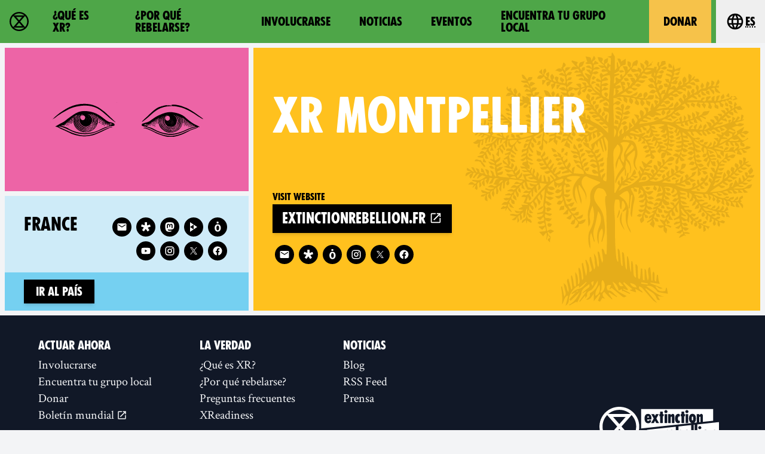

--- FILE ---
content_type: text/css
request_url: https://rebellion.global/css/main.css?v=d09d88f8
body_size: 98306
content:
*,:after,:before{--tw-border-spacing-x:0;--tw-border-spacing-y:0;--tw-translate-x:0;--tw-translate-y:0;--tw-rotate:0;--tw-skew-x:0;--tw-skew-y:0;--tw-scale-x:1;--tw-scale-y:1;--tw-pan-x: ;--tw-pan-y: ;--tw-pinch-zoom: ;--tw-scroll-snap-strictness:proximity;--tw-gradient-from-position: ;--tw-gradient-via-position: ;--tw-gradient-to-position: ;--tw-ordinal: ;--tw-slashed-zero: ;--tw-numeric-figure: ;--tw-numeric-spacing: ;--tw-numeric-fraction: ;--tw-ring-inset: ;--tw-ring-offset-width:0px;--tw-ring-offset-color:#fff;--tw-ring-color:rgba(59,130,246,0.5);--tw-ring-offset-shadow:0 0 transparent;--tw-ring-shadow:0 0 transparent;--tw-shadow:0 0 transparent;--tw-shadow-colored:0 0 transparent;--tw-blur: ;--tw-brightness: ;--tw-contrast: ;--tw-grayscale: ;--tw-hue-rotate: ;--tw-invert: ;--tw-saturate: ;--tw-sepia: ;--tw-drop-shadow: ;--tw-backdrop-blur: ;--tw-backdrop-brightness: ;--tw-backdrop-contrast: ;--tw-backdrop-grayscale: ;--tw-backdrop-hue-rotate: ;--tw-backdrop-invert: ;--tw-backdrop-opacity: ;--tw-backdrop-saturate: ;--tw-backdrop-sepia: ;--tw-contain-size: ;--tw-contain-layout: ;--tw-contain-paint: ;--tw-contain-style: }::backdrop{--tw-border-spacing-x:0;--tw-border-spacing-y:0;--tw-translate-x:0;--tw-translate-y:0;--tw-rotate:0;--tw-skew-x:0;--tw-skew-y:0;--tw-scale-x:1;--tw-scale-y:1;--tw-pan-x: ;--tw-pan-y: ;--tw-pinch-zoom: ;--tw-scroll-snap-strictness:proximity;--tw-gradient-from-position: ;--tw-gradient-via-position: ;--tw-gradient-to-position: ;--tw-ordinal: ;--tw-slashed-zero: ;--tw-numeric-figure: ;--tw-numeric-spacing: ;--tw-numeric-fraction: ;--tw-ring-inset: ;--tw-ring-offset-width:0px;--tw-ring-offset-color:#fff;--tw-ring-color:rgba(59,130,246,0.5);--tw-ring-offset-shadow:0 0 transparent;--tw-ring-shadow:0 0 transparent;--tw-shadow:0 0 transparent;--tw-shadow-colored:0 0 transparent;--tw-blur: ;--tw-brightness: ;--tw-contrast: ;--tw-grayscale: ;--tw-hue-rotate: ;--tw-invert: ;--tw-saturate: ;--tw-sepia: ;--tw-drop-shadow: ;--tw-backdrop-blur: ;--tw-backdrop-brightness: ;--tw-backdrop-contrast: ;--tw-backdrop-grayscale: ;--tw-backdrop-hue-rotate: ;--tw-backdrop-invert: ;--tw-backdrop-opacity: ;--tw-backdrop-saturate: ;--tw-backdrop-sepia: ;--tw-contain-size: ;--tw-contain-layout: ;--tw-contain-paint: ;--tw-contain-style: }/*! tailwindcss v3.4.14 | MIT License | https://tailwindcss.com*/*,:after,:before{box-sizing:border-box;border:0 solid #e5e7eb}:after,:before{--tw-content:""}:host,html{line-height:1.5;-webkit-text-size-adjust:100%;-moz-tab-size:4;-o-tab-size:4;tab-size:4;font-family:-apple-system,BlinkMacSystemFont,Segoe UI,Roboto,Helvetica Neue,Arial,Noto Sans,sans-serif,Apple Color Emoji,Segoe UI Emoji,Segoe UI Symbol,Noto Color Emoji;font-feature-settings:normal;font-variation-settings:normal;-webkit-tap-highlight-color:transparent}body{margin:0;line-height:inherit}hr{height:0;color:inherit;border-top-width:1px}abbr:where([title]){-webkit-text-decoration:underline dotted;text-decoration:underline dotted}h1,h2,h3,h4,h5,h6{font-size:inherit;font-weight:inherit}a{color:inherit;text-decoration:inherit}b,strong{font-weight:bolder}code,kbd,pre,samp{font-family:ui-monospace,SFMono-Regular,Menlo,Monaco,Consolas,Liberation Mono,Courier New,monospace;font-feature-settings:normal;font-variation-settings:normal;font-size:1em}small{font-size:80%}sub,sup{font-size:75%;line-height:0;position:relative;vertical-align:baseline}sub{bottom:-.25em}sup{top:-.5em}table{text-indent:0;border-color:inherit;border-collapse:collapse}button,input,optgroup,select,textarea{font-family:inherit;font-feature-settings:inherit;font-variation-settings:inherit;font-size:100%;font-weight:inherit;line-height:inherit;letter-spacing:inherit;color:inherit;margin:0;padding:0}button,select{text-transform:none}button,input:where([type=button]),input:where([type=reset]),input:where([type=submit]){-webkit-appearance:button;background-color:transparent;background-image:none}:-moz-focusring{outline:auto}:-moz-ui-invalid{box-shadow:none}progress{vertical-align:baseline}::-webkit-inner-spin-button,::-webkit-outer-spin-button{height:auto}[type=search]{-webkit-appearance:textfield;outline-offset:-2px}::-webkit-search-decoration{-webkit-appearance:none}::-webkit-file-upload-button{-webkit-appearance:button;font:inherit}summary{display:list-item}blockquote,dd,dl,figure,h1,h2,h3,h4,h5,h6,hr,p,pre{margin:0}fieldset{margin:0}fieldset,legend{padding:0}menu,ol,ul{list-style:none;margin:0;padding:0}dialog{padding:0}textarea{resize:vertical}input::-moz-placeholder,textarea::-moz-placeholder{opacity:1;color:#9ca3af}input::placeholder,textarea::placeholder{opacity:1;color:#9ca3af}[role=button],button{cursor:pointer}:disabled{cursor:default}audio,canvas,embed,iframe,img,object,svg,video{display:block;vertical-align:middle}img,video{max-width:100%;height:auto}[hidden]:where(:not([hidden=until-found])){display:none}[multiple],[type=date],[type=datetime-local],[type=email],[type=month],[type=number],[type=password],[type=search],[type=tel],[type=text],[type=time],[type=url],[type=week],input:where(:not([type])),select,textarea{-webkit-appearance:none;-moz-appearance:none;appearance:none;background-color:#fff;border-color:#6b7280;border-width:1px;border-radius:0;padding:.5rem .75rem;font-size:1rem;line-height:1.5rem;--tw-shadow:0 0 transparent}[multiple]:focus,[type=date]:focus,[type=datetime-local]:focus,[type=email]:focus,[type=month]:focus,[type=number]:focus,[type=password]:focus,[type=search]:focus,[type=tel]:focus,[type=text]:focus,[type=time]:focus,[type=url]:focus,[type=week]:focus,input:where(:not([type])):focus,select:focus,textarea:focus{outline:2px solid transparent;outline-offset:2px;--tw-ring-inset:var(--tw-empty,/*!*/ /*!*/);--tw-ring-offset-width:0px;--tw-ring-offset-color:#fff;--tw-ring-color:#2563eb;--tw-ring-offset-shadow:var(--tw-ring-inset) 0 0 0 var(--tw-ring-offset-width) var(--tw-ring-offset-color);--tw-ring-shadow:var(--tw-ring-inset) 0 0 0 calc(1px + var(--tw-ring-offset-width)) var(--tw-ring-color);box-shadow:var(--tw-ring-offset-shadow),var(--tw-ring-shadow),var(--tw-shadow);border-color:#2563eb}input::-moz-placeholder,textarea::-moz-placeholder{color:#6b7280;opacity:1}input::placeholder,textarea::placeholder{color:#6b7280;opacity:1}::-webkit-datetime-edit-fields-wrapper{padding:0}::-webkit-date-and-time-value{min-height:1.5em;text-align:inherit}::-webkit-datetime-edit{display:inline-flex}::-webkit-datetime-edit,::-webkit-datetime-edit-day-field,::-webkit-datetime-edit-hour-field,::-webkit-datetime-edit-meridiem-field,::-webkit-datetime-edit-millisecond-field,::-webkit-datetime-edit-minute-field,::-webkit-datetime-edit-month-field,::-webkit-datetime-edit-second-field,::-webkit-datetime-edit-year-field{padding-top:0;padding-bottom:0}select{background-image:url("data:image/svg+xml;charset=utf-8,%3Csvg xmlns='http://www.w3.org/2000/svg' fill='none' viewBox='0 0 20 20'%3E%3Cpath stroke='%236b7280' stroke-linecap='round' stroke-linejoin='round' stroke-width='1.5' d='M6 8l4 4 4-4'/%3E%3C/svg%3E");background-position:right .5rem center;background-repeat:no-repeat;background-size:1.5em 1.5em;padding-right:2.5rem;print-color-adjust:exact}[multiple],[size]:where(select:not([size="1"])){background-image:none;background-position:0 0;background-repeat:unset;background-size:initial;padding-right:.75rem;print-color-adjust:unset}[type=checkbox],[type=radio]{-webkit-appearance:none;-moz-appearance:none;appearance:none;padding:0;print-color-adjust:exact;display:inline-block;vertical-align:middle;background-origin:border-box;-webkit-user-select:none;-moz-user-select:none;user-select:none;flex-shrink:0;height:1rem;width:1rem;color:#2563eb;background-color:#fff;border-color:#6b7280;border-width:1px;--tw-shadow:0 0 transparent}[type=checkbox]{border-radius:0}[type=radio]{border-radius:100%}[type=checkbox]:focus,[type=radio]:focus{outline:2px solid transparent;outline-offset:2px;--tw-ring-inset:var(--tw-empty,/*!*/ /*!*/);--tw-ring-offset-width:2px;--tw-ring-offset-color:#fff;--tw-ring-color:#2563eb;--tw-ring-offset-shadow:var(--tw-ring-inset) 0 0 0 var(--tw-ring-offset-width) var(--tw-ring-offset-color);--tw-ring-shadow:var(--tw-ring-inset) 0 0 0 calc(2px + var(--tw-ring-offset-width)) var(--tw-ring-color);box-shadow:var(--tw-ring-offset-shadow),var(--tw-ring-shadow),var(--tw-shadow)}[type=checkbox]:checked,[type=radio]:checked{border-color:transparent;background-color:currentColor;background-size:100% 100%;background-position:50%;background-repeat:no-repeat}[type=checkbox]:checked{background-image:url("data:image/svg+xml;charset=utf-8,%3Csvg viewBox='0 0 16 16' fill='%23fff' xmlns='http://www.w3.org/2000/svg'%3E%3Cpath d='M12.207 4.793a1 1 0 010 1.414l-5 5a1 1 0 01-1.414 0l-2-2a1 1 0 011.414-1.414L6.5 9.086l4.293-4.293a1 1 0 011.414 0z'/%3E%3C/svg%3E")}@media (forced-colors:active) {[type=checkbox]:checked{-webkit-appearance:auto;-moz-appearance:auto;appearance:auto}}[type=radio]:checked{background-image:url("data:image/svg+xml;charset=utf-8,%3Csvg viewBox='0 0 16 16' fill='%23fff' xmlns='http://www.w3.org/2000/svg'%3E%3Ccircle cx='8' cy='8' r='3'/%3E%3C/svg%3E")}@media (forced-colors:active) {[type=radio]:checked{-webkit-appearance:auto;-moz-appearance:auto;appearance:auto}}[type=checkbox]:checked:focus,[type=checkbox]:checked:hover,[type=radio]:checked:focus,[type=radio]:checked:hover{border-color:transparent;background-color:currentColor}[type=checkbox]:indeterminate{background-image:url("data:image/svg+xml;charset=utf-8,%3Csvg xmlns='http://www.w3.org/2000/svg' fill='none' viewBox='0 0 16 16'%3E%3Cpath stroke='%23fff' stroke-linecap='round' stroke-linejoin='round' stroke-width='2' d='M4 8h8'/%3E%3C/svg%3E");border-color:transparent;background-color:currentColor;background-size:100% 100%;background-position:50%;background-repeat:no-repeat}@media (forced-colors:active) {[type=checkbox]:indeterminate{-webkit-appearance:auto;-moz-appearance:auto;appearance:auto}}[type=checkbox]:indeterminate:focus,[type=checkbox]:indeterminate:hover{border-color:transparent;background-color:currentColor}[type=file]{background:unset;border-color:inherit;border-width:0;border-radius:0;padding:0;font-size:unset;line-height:inherit}[type=file]:focus{outline:1px solid ButtonText;outline:1px auto -webkit-focus-ring-color}img{max-width:none;font-style:italic}.container{width:100%}@media (min-width:22.5rem){.container{max-width:22.5rem}}@media (min-width:40rem){.container{max-width:40rem}}@media (min-width:48rem){.container{max-width:48rem}}@media (min-width:64rem){.container{max-width:64rem}}@media (min-width:80rem){.container{max-width:80rem}}@media (min-width:96rem){.container{max-width:96rem}}.form-input,.form-multiselect,.form-select,.form-textarea{-webkit-appearance:none;-moz-appearance:none;appearance:none;background-color:#fff;border-color:#6b7280;border-width:1px;border-radius:0;padding:.5rem .75rem;font-size:1rem;line-height:1.5rem;--tw-shadow:0 0 transparent}.form-input:focus,.form-multiselect:focus,.form-select:focus,.form-textarea:focus{outline:2px solid transparent;outline-offset:2px;--tw-ring-inset:var(--tw-empty,/*!*/ /*!*/);--tw-ring-offset-width:0px;--tw-ring-offset-color:#fff;--tw-ring-color:#2563eb;--tw-ring-offset-shadow:var(--tw-ring-inset) 0 0 0 var(--tw-ring-offset-width) var(--tw-ring-offset-color);--tw-ring-shadow:var(--tw-ring-inset) 0 0 0 calc(1px + var(--tw-ring-offset-width)) var(--tw-ring-color);box-shadow:var(--tw-ring-offset-shadow),var(--tw-ring-shadow),var(--tw-shadow);border-color:#2563eb}.form-input::-moz-placeholder,.form-textarea::-moz-placeholder{color:#6b7280;opacity:1}.form-input::placeholder,.form-textarea::placeholder{color:#6b7280;opacity:1}.form-input::-webkit-datetime-edit-fields-wrapper{padding:0}.form-input::-webkit-date-and-time-value{min-height:1.5em;text-align:inherit}.form-input::-webkit-datetime-edit{display:inline-flex}.form-input::-webkit-datetime-edit,.form-input::-webkit-datetime-edit-day-field,.form-input::-webkit-datetime-edit-hour-field,.form-input::-webkit-datetime-edit-meridiem-field,.form-input::-webkit-datetime-edit-millisecond-field,.form-input::-webkit-datetime-edit-minute-field,.form-input::-webkit-datetime-edit-month-field,.form-input::-webkit-datetime-edit-second-field,.form-input::-webkit-datetime-edit-year-field{padding-top:0;padding-bottom:0}.form-select{background-image:url("data:image/svg+xml;charset=utf-8,%3Csvg xmlns='http://www.w3.org/2000/svg' fill='none' viewBox='0 0 20 20'%3E%3Cpath stroke='%236b7280' stroke-linecap='round' stroke-linejoin='round' stroke-width='1.5' d='M6 8l4 4 4-4'/%3E%3C/svg%3E");background-position:right .5rem center;background-repeat:no-repeat;background-size:1.5em 1.5em;padding-right:2.5rem;print-color-adjust:exact}.form-select:where([size]:not([size="1"])){background-image:none;background-position:0 0;background-repeat:unset;background-size:initial;padding-right:.75rem;print-color-adjust:unset}.prose{color:var(--tw-prose-body);max-width:65ch}.prose :where(p):not(:where([class~=not-prose],[class~=not-prose] *)){margin-top:1.25em;margin-bottom:1.25em}.prose :where([class~=lead]):not(:where([class~=not-prose],[class~=not-prose] *)){color:var(--tw-prose-lead);font-size:1.25em;line-height:1.6;margin-top:1.2em;margin-bottom:1.2em}.prose :where(a):not(:where([class~=not-prose],[class~=not-prose] *)){color:var(--tw-prose-links);text-decoration:underline;font-weight:500}.prose :where(strong):not(:where([class~=not-prose],[class~=not-prose] *)){color:var(--tw-prose-bold);font-weight:600}.prose :where(a strong):not(:where([class~=not-prose],[class~=not-prose] *)),.prose :where(blockquote strong):not(:where([class~=not-prose],[class~=not-prose] *)),.prose :where(thead th strong):not(:where([class~=not-prose],[class~=not-prose] *)){color:inherit}.prose :where(ol):not(:where([class~=not-prose],[class~=not-prose] *)){list-style-type:decimal;margin-top:1.25em;margin-bottom:1.25em;padding-left:1.625em}.prose :where(ol[type=A]):not(:where([class~=not-prose],[class~=not-prose] *)){list-style-type:upper-alpha}.prose :where(ol[type=a]):not(:where([class~=not-prose],[class~=not-prose] *)){list-style-type:lower-alpha}.prose :where(ol[type=I]):not(:where([class~=not-prose],[class~=not-prose] *)){list-style-type:upper-roman}.prose :where(ol[type=i]):not(:where([class~=not-prose],[class~=not-prose] *)){list-style-type:lower-roman}.prose :where(ol[type="1"]):not(:where([class~=not-prose],[class~=not-prose] *)){list-style-type:decimal}.prose :where(ul):not(:where([class~=not-prose],[class~=not-prose] *)){list-style-type:disc;margin-top:1.25em;margin-bottom:1.25em;padding-left:1.625em}.prose :where(ol>li):not(:where([class~=not-prose],[class~=not-prose] *))::marker{font-weight:400;color:var(--tw-prose-counters)}.prose :where(ul>li):not(:where([class~=not-prose],[class~=not-prose] *))::marker{color:var(--tw-prose-bullets)}.prose :where(dt):not(:where([class~=not-prose],[class~=not-prose] *)){color:var(--tw-prose-headings);font-weight:600;margin-top:1.25em}.prose :where(hr):not(:where([class~=not-prose],[class~=not-prose] *)){border-color:var(--tw-prose-hr);border-top-width:1px;margin-top:3em;margin-bottom:3em}.prose :where(blockquote):not(:where([class~=not-prose],[class~=not-prose] *)){font-weight:500;font-style:italic;color:var(--tw-prose-quotes);border-left-width:.25rem;border-left-color:var(--tw-prose-quote-borders);quotes:"\201C""\201D""\2018""\2019";margin-top:1.6em;margin-bottom:1.6em;padding-left:1em}.prose :where(blockquote p:first-of-type):not(:where([class~=not-prose],[class~=not-prose] *)):before{content:open-quote}.prose :where(blockquote p:last-of-type):not(:where([class~=not-prose],[class~=not-prose] *)):after{content:close-quote}.prose :where(h1):not(:where([class~=not-prose],[class~=not-prose] *)){color:var(--tw-prose-headings);font-weight:800;font-size:2.25em;margin-top:0;margin-bottom:.8888889em;line-height:1.1111111}.prose :where(h1 strong):not(:where([class~=not-prose],[class~=not-prose] *)){font-weight:900;color:inherit}.prose :where(h2):not(:where([class~=not-prose],[class~=not-prose] *)){color:var(--tw-prose-headings);font-weight:700;font-size:1.5em;margin-top:2em;margin-bottom:1em;line-height:1.3333333}.prose :where(h2 strong):not(:where([class~=not-prose],[class~=not-prose] *)){font-weight:800;color:inherit}.prose :where(h3):not(:where([class~=not-prose],[class~=not-prose] *)){color:var(--tw-prose-headings);font-weight:600;font-size:1.25em;margin-top:1.6em;margin-bottom:.6em;line-height:1.6}.prose :where(h3 strong):not(:where([class~=not-prose],[class~=not-prose] *)){font-weight:700;color:inherit}.prose :where(h4):not(:where([class~=not-prose],[class~=not-prose] *)){color:var(--tw-prose-headings);font-weight:600;margin-top:1.5em;margin-bottom:.5em;line-height:1.5}.prose :where(h4 strong):not(:where([class~=not-prose],[class~=not-prose] *)){font-weight:700;color:inherit}.prose :where(img):not(:where([class~=not-prose],[class~=not-prose] *)){margin-top:2em;margin-bottom:2em}.prose :where(picture):not(:where([class~=not-prose],[class~=not-prose] *)){display:block;margin-top:2em;margin-bottom:2em}.prose :where(kbd):not(:where([class~=not-prose],[class~=not-prose] *)){font-weight:500;font-family:inherit;color:var(--tw-prose-kbd);box-shadow:0 0 0 1px rgb(var(--tw-prose-kbd-shadows)/10%),0 3px 0 rgb(var(--tw-prose-kbd-shadows)/10%);font-size:.875em;border-radius:.3125rem;padding:.1875em .375em}.prose :where(code):not(:where([class~=not-prose],[class~=not-prose] *)){color:var(--tw-prose-code);font-weight:600;font-size:.875em}.prose :where(code):not(:where([class~=not-prose],[class~=not-prose] *)):after,.prose :where(code):not(:where([class~=not-prose],[class~=not-prose] *)):before{content:"`"}.prose :where(a code):not(:where([class~=not-prose],[class~=not-prose] *)),.prose :where(h1 code):not(:where([class~=not-prose],[class~=not-prose] *)){color:inherit}.prose :where(h2 code):not(:where([class~=not-prose],[class~=not-prose] *)){color:inherit;font-size:.875em}.prose :where(h3 code):not(:where([class~=not-prose],[class~=not-prose] *)){color:inherit;font-size:.9em}.prose :where(blockquote code):not(:where([class~=not-prose],[class~=not-prose] *)),.prose :where(h4 code):not(:where([class~=not-prose],[class~=not-prose] *)),.prose :where(thead th code):not(:where([class~=not-prose],[class~=not-prose] *)){color:inherit}.prose :where(pre):not(:where([class~=not-prose],[class~=not-prose] *)){color:var(--tw-prose-pre-code);background-color:var(--tw-prose-pre-bg);overflow-x:auto;font-weight:400;font-size:.875em;line-height:1.7142857;margin-top:1.7142857em;margin-bottom:1.7142857em;border-radius:.375rem;padding:.8571429em 1.1428571em}.prose :where(pre code):not(:where([class~=not-prose],[class~=not-prose] *)){background-color:transparent;border-width:0;border-radius:0;padding:0;font-weight:inherit;color:inherit;font-size:inherit;font-family:inherit;line-height:inherit}.prose :where(pre code):not(:where([class~=not-prose],[class~=not-prose] *)):after,.prose :where(pre code):not(:where([class~=not-prose],[class~=not-prose] *)):before{content:none}.prose :where(table):not(:where([class~=not-prose],[class~=not-prose] *)){width:100%;table-layout:auto;text-align:left;margin-top:2em;margin-bottom:2em;font-size:.875em;line-height:1.7142857}.prose :where(thead):not(:where([class~=not-prose],[class~=not-prose] *)){border-bottom-width:1px;border-bottom-color:var(--tw-prose-th-borders)}.prose :where(thead th):not(:where([class~=not-prose],[class~=not-prose] *)){color:var(--tw-prose-headings);font-weight:600;vertical-align:bottom;padding-right:.5714286em;padding-bottom:.5714286em;padding-left:.5714286em}.prose :where(tbody tr):not(:where([class~=not-prose],[class~=not-prose] *)){border-bottom-width:1px;border-bottom-color:var(--tw-prose-td-borders)}.prose :where(tbody tr:last-child):not(:where([class~=not-prose],[class~=not-prose] *)){border-bottom-width:0}.prose :where(tbody td):not(:where([class~=not-prose],[class~=not-prose] *)){vertical-align:baseline}.prose :where(tfoot):not(:where([class~=not-prose],[class~=not-prose] *)){border-top-width:1px;border-top-color:var(--tw-prose-th-borders)}.prose :where(tfoot td):not(:where([class~=not-prose],[class~=not-prose] *)){vertical-align:top}.prose :where(figure>*):not(:where([class~=not-prose],[class~=not-prose] *)){margin-top:0;margin-bottom:0}.prose :where(figcaption):not(:where([class~=not-prose],[class~=not-prose] *)){color:var(--tw-prose-captions);font-size:.875em;line-height:1.4285714;margin-top:.8571429em}.prose{--tw-prose-body:#374151;--tw-prose-headings:#111827;--tw-prose-lead:#4b5563;--tw-prose-links:#111827;--tw-prose-bold:#111827;--tw-prose-counters:#6b7280;--tw-prose-bullets:#d1d5db;--tw-prose-hr:#e5e7eb;--tw-prose-quotes:#111827;--tw-prose-quote-borders:#e5e7eb;--tw-prose-captions:#6b7280;--tw-prose-kbd:#111827;--tw-prose-kbd-shadows:17 24 39;--tw-prose-code:#111827;--tw-prose-pre-code:#e5e7eb;--tw-prose-pre-bg:#1f2937;--tw-prose-th-borders:#d1d5db;--tw-prose-td-borders:#e5e7eb;--tw-prose-invert-body:#d1d5db;--tw-prose-invert-headings:#fff;--tw-prose-invert-lead:#9ca3af;--tw-prose-invert-links:#fff;--tw-prose-invert-bold:#fff;--tw-prose-invert-counters:#9ca3af;--tw-prose-invert-bullets:#4b5563;--tw-prose-invert-hr:#374151;--tw-prose-invert-quotes:#f3f4f6;--tw-prose-invert-quote-borders:#374151;--tw-prose-invert-captions:#9ca3af;--tw-prose-invert-kbd:#fff;--tw-prose-invert-kbd-shadows:255 255 255;--tw-prose-invert-code:#fff;--tw-prose-invert-pre-code:#d1d5db;--tw-prose-invert-pre-bg:rgba(0,0,0,0.5);--tw-prose-invert-th-borders:#4b5563;--tw-prose-invert-td-borders:#374151;font-size:1rem;line-height:1.75}.prose :where(picture>img):not(:where([class~=not-prose],[class~=not-prose] *)){margin-top:0;margin-bottom:0}.prose :where(video):not(:where([class~=not-prose],[class~=not-prose] *)){margin-top:2em;margin-bottom:2em}.prose :where(li):not(:where([class~=not-prose],[class~=not-prose] *)){margin-top:.5em;margin-bottom:.5em}.prose :where(ol>li):not(:where([class~=not-prose],[class~=not-prose] *)),.prose :where(ul>li):not(:where([class~=not-prose],[class~=not-prose] *)){padding-left:.375em}.prose :where(.prose>ul>li p):not(:where([class~=not-prose],[class~=not-prose] *)){margin-top:.75em;margin-bottom:.75em}.prose :where(.prose>ul>li>:first-child):not(:where([class~=not-prose],[class~=not-prose] *)){margin-top:1.25em}.prose :where(.prose>ul>li>:last-child):not(:where([class~=not-prose],[class~=not-prose] *)){margin-bottom:1.25em}.prose :where(.prose>ol>li>:first-child):not(:where([class~=not-prose],[class~=not-prose] *)){margin-top:1.25em}.prose :where(.prose>ol>li>:last-child):not(:where([class~=not-prose],[class~=not-prose] *)){margin-bottom:1.25em}.prose :where(ul ul,ul ol,ol ul,ol ol):not(:where([class~=not-prose],[class~=not-prose] *)){margin-top:.75em;margin-bottom:.75em}.prose :where(dl):not(:where([class~=not-prose],[class~=not-prose] *)){margin-top:1.25em;margin-bottom:1.25em}.prose :where(dd):not(:where([class~=not-prose],[class~=not-prose] *)){margin-top:.5em;padding-left:1.625em}.prose :where(h2+*):not(:where([class~=not-prose],[class~=not-prose] *)),.prose :where(h3+*):not(:where([class~=not-prose],[class~=not-prose] *)),.prose :where(h4+*):not(:where([class~=not-prose],[class~=not-prose] *)),.prose :where(hr+*):not(:where([class~=not-prose],[class~=not-prose] *)){margin-top:0}.prose :where(thead th:first-child):not(:where([class~=not-prose],[class~=not-prose] *)){padding-left:0}.prose :where(thead th:last-child):not(:where([class~=not-prose],[class~=not-prose] *)){padding-right:0}.prose :where(tbody td,tfoot td):not(:where([class~=not-prose],[class~=not-prose] *)){padding:.5714286em}.prose :where(tbody td:first-child,tfoot td:first-child):not(:where([class~=not-prose],[class~=not-prose] *)){padding-left:0}.prose :where(tbody td:last-child,tfoot td:last-child):not(:where([class~=not-prose],[class~=not-prose] *)){padding-right:0}.prose :where(figure):not(:where([class~=not-prose],[class~=not-prose] *)){margin-top:2em;margin-bottom:2em}.prose :where(.prose>:first-child):not(:where([class~=not-prose],[class~=not-prose] *)){margin-top:0}.prose :where(.prose>:last-child):not(:where([class~=not-prose],[class~=not-prose] *)){margin-bottom:0}.prose-xl{font-size:1.25rem;line-height:1.8}.prose-xl :where(p):not(:where([class~=not-prose],[class~=not-prose] *)){margin-top:1.2em;margin-bottom:1.2em}.prose-xl :where([class~=lead]):not(:where([class~=not-prose],[class~=not-prose] *)){font-size:1.2em;line-height:1.5;margin-top:1em;margin-bottom:1em}.prose-xl :where(blockquote):not(:where([class~=not-prose],[class~=not-prose] *)){margin-top:1.6em;margin-bottom:1.6em;padding-left:1.0666667em}.prose-xl :where(h1):not(:where([class~=not-prose],[class~=not-prose] *)){font-size:2.8em;margin-top:0;margin-bottom:.8571429em;line-height:1}.prose-xl :where(h2):not(:where([class~=not-prose],[class~=not-prose] *)){font-size:1.8em;margin-top:1.5555556em;margin-bottom:.8888889em;line-height:1.1111111}.prose-xl :where(h3):not(:where([class~=not-prose],[class~=not-prose] *)){font-size:1.5em;margin-top:1.6em;margin-bottom:.6666667em;line-height:1.3333333}.prose-xl :where(h4):not(:where([class~=not-prose],[class~=not-prose] *)){margin-top:1.8em;margin-bottom:.6em;line-height:1.6}.prose-xl :where(img):not(:where([class~=not-prose],[class~=not-prose] *)){margin-top:2em;margin-bottom:2em}.prose-xl :where(img):not(:where([class~=not-prose],[class~=not-prose] *))+em{display:block;font-size:1rem;line-height:1.2rem;color:#1f2937}.prose-xl :where(picture):not(:where([class~=not-prose],[class~=not-prose] *)){margin-top:2em;margin-bottom:2em}.prose-xl :where(picture>img):not(:where([class~=not-prose],[class~=not-prose] *)){margin-top:0;margin-bottom:0}.prose-xl :where(video):not(:where([class~=not-prose],[class~=not-prose] *)){margin-top:2em;margin-bottom:2em}.prose-xl :where(kbd):not(:where([class~=not-prose],[class~=not-prose] *)){font-size:.9em;border-radius:.3125rem;padding:.25em .4em}.prose-xl :where(code):not(:where([class~=not-prose],[class~=not-prose] *)){font-size:.9em}.prose-xl :where(h2 code):not(:where([class~=not-prose],[class~=not-prose] *)){font-size:.8611111em}.prose-xl :where(h3 code):not(:where([class~=not-prose],[class~=not-prose] *)){font-size:.9em}.prose-xl :where(pre):not(:where([class~=not-prose],[class~=not-prose] *)){font-size:.9em;line-height:1.7777778;margin-top:2em;margin-bottom:2em;border-radius:.5rem;padding:1.1111111em 1.3333333em}.prose-xl :where(ol):not(:where([class~=not-prose],[class~=not-prose] *)),.prose-xl :where(ul):not(:where([class~=not-prose],[class~=not-prose] *)){margin-top:1.2em;margin-bottom:1.2em;padding-left:1.6em}.prose-xl :where(li):not(:where([class~=not-prose],[class~=not-prose] *)){margin-top:.6em;margin-bottom:.6em}.prose-xl :where(ol>li):not(:where([class~=not-prose],[class~=not-prose] *)),.prose-xl :where(ul>li):not(:where([class~=not-prose],[class~=not-prose] *)){padding-left:.4em}.prose-xl :where(.prose-xl>ul>li p):not(:where([class~=not-prose],[class~=not-prose] *)){margin-top:.8em;margin-bottom:.8em}.prose-xl :where(.prose-xl>ul>li>:first-child):not(:where([class~=not-prose],[class~=not-prose] *)){margin-top:1.2em}.prose-xl :where(.prose-xl>ul>li>:last-child):not(:where([class~=not-prose],[class~=not-prose] *)){margin-bottom:1.2em}.prose-xl :where(.prose-xl>ol>li>:first-child):not(:where([class~=not-prose],[class~=not-prose] *)){margin-top:1.2em}.prose-xl :where(.prose-xl>ol>li>:last-child):not(:where([class~=not-prose],[class~=not-prose] *)){margin-bottom:1.2em}.prose-xl :where(ul ul,ul ol,ol ul,ol ol):not(:where([class~=not-prose],[class~=not-prose] *)){margin-top:.8em;margin-bottom:.8em}.prose-xl :where(dl):not(:where([class~=not-prose],[class~=not-prose] *)){margin-top:1.2em;margin-bottom:1.2em}.prose-xl :where(dt):not(:where([class~=not-prose],[class~=not-prose] *)){margin-top:1.2em}.prose-xl :where(dd):not(:where([class~=not-prose],[class~=not-prose] *)){margin-top:.6em;padding-left:1.6em}.prose-xl :where(hr):not(:where([class~=not-prose],[class~=not-prose] *)){margin-top:2.8em;margin-bottom:2.8em}.prose-xl :where(h2+*):not(:where([class~=not-prose],[class~=not-prose] *)),.prose-xl :where(h3+*):not(:where([class~=not-prose],[class~=not-prose] *)),.prose-xl :where(h4+*):not(:where([class~=not-prose],[class~=not-prose] *)),.prose-xl :where(hr+*):not(:where([class~=not-prose],[class~=not-prose] *)){margin-top:0}.prose-xl :where(table):not(:where([class~=not-prose],[class~=not-prose] *)){font-size:.9em;line-height:1.5555556}.prose-xl :where(thead th):not(:where([class~=not-prose],[class~=not-prose] *)){padding-right:.6666667em;padding-bottom:.8888889em;padding-left:.6666667em}.prose-xl :where(thead th:first-child):not(:where([class~=not-prose],[class~=not-prose] *)){padding-left:0}.prose-xl :where(thead th:last-child):not(:where([class~=not-prose],[class~=not-prose] *)){padding-right:0}.prose-xl :where(tbody td,tfoot td):not(:where([class~=not-prose],[class~=not-prose] *)){padding:.8888889em .6666667em}.prose-xl :where(tbody td:first-child,tfoot td:first-child):not(:where([class~=not-prose],[class~=not-prose] *)){padding-left:0}.prose-xl :where(tbody td:last-child,tfoot td:last-child):not(:where([class~=not-prose],[class~=not-prose] *)){padding-right:0}.prose-xl :where(figure):not(:where([class~=not-prose],[class~=not-prose] *)){margin-top:2em;margin-bottom:2em}.prose-xl :where(figure>*):not(:where([class~=not-prose],[class~=not-prose] *)){margin-top:0;margin-bottom:0}.prose-xl :where(figcaption):not(:where([class~=not-prose],[class~=not-prose] *)){font-size:.9em;line-height:1.5555556;margin-top:1em}.prose-xl :where(.prose-xl>:first-child):not(:where([class~=not-prose],[class~=not-prose] *)){margin-top:0}.prose-xl :where(.prose-xl>:last-child):not(:where([class~=not-prose],[class~=not-prose] *)){margin-bottom:0}.prose-quoteless :where(blockquote p:first-of-type):not(:where([class~=not-prose],[class~=not-prose] *)):after,.prose-quoteless :where(blockquote p:first-of-type):not(:where([class~=not-prose],[class~=not-prose] *)):before{content:none}.button{display:inline-block;border-width:4px;--tw-border-opacity:1;border-color:rgb(0 0 0/var(--tw-border-opacity));--tw-bg-opacity:1;background-color:rgb(0 0 0/var(--tw-bg-opacity));padding:.5rem 1rem;font-family:FucXedLatin,Impact,sans-serif;font-size:1.5rem;line-height:1;--tw-text-opacity:1;color:rgb(255 255 255/var(--tw-text-opacity));--tw-shadow:0 4px 6px -1px rgba(0,0,0,0.1),0 2px 4px -2px rgba(0,0,0,0.1);--tw-shadow-colored:0 4px 6px -1px var(--tw-shadow-color),0 2px 4px -2px var(--tw-shadow-color);box-shadow:var(--tw-ring-offset-shadow,0 0 transparent),var(--tw-ring-shadow,0 0 transparent),var(--tw-shadow);transition-property:color,background-color,border-color,fill,stroke,-webkit-text-decoration-color;transition-property:color,background-color,border-color,text-decoration-color,fill,stroke;transition-property:color,background-color,border-color,text-decoration-color,fill,stroke,-webkit-text-decoration-color;transition-timing-function:cubic-bezier(.4,0,.2,1);transition-duration:.15s}:lang(el) .button{font-family:FucXedGreek,Impact,sans-serif;text-transform:uppercase;letter-spacing:-.025em}.button:focus,.button:hover{--tw-border-opacity:1;border-color:rgb(0 0 0/var(--tw-border-opacity));--tw-bg-opacity:1;background-color:rgb(255 193 30/var(--tw-bg-opacity));--tw-text-opacity:1;color:rgb(0 0 0/var(--tw-text-opacity))}.button--sm{padding-top:.375rem;padding-bottom:.375rem;font-size:1.25rem}.material-design-icon{align-items:center;display:inline-flex;height:1em;justify-content:center;position:relative;width:1em}.material-design-icon>.material-design-icon__svg{fill:currentColor;height:100%;width:100%}.diaspora-icon,.mastodon-icon,.open-in-new-icon{height:.9em;width:.9em}.bluesky-icon,.peertube-icon,.tiktok-icon{height:.85em;width:.85em}.twitter-icon{height:.65em;width:.65em}.section--content{padding:1rem}@media (min-width:48rem){.section--content{padding:1.5rem}}@media (min-width:64rem){.section--content{padding:6rem 4rem}}.section--title{font-size:3rem;line-height:1;--tw-text-opacity:1;color:rgb(255 255 255/var(--tw-text-opacity))}@media (min-width:48rem){.section--title{font-size:5rem}}.section--surtitle{margin-bottom:.25rem;font-family:FucXedLatin,Impact,sans-serif;font-size:1.125rem;--tw-text-opacity:1;color:rgb(17 24 39/var(--tw-text-opacity))}:lang(el) .section--surtitle{font-family:FucXedGreek,Impact,sans-serif;text-transform:uppercase;letter-spacing:-.025em}.section--img{pointer-events:none;position:absolute;right:0;top:0;bottom:0;margin-top:auto;margin-bottom:auto;height:100%;max-height:100vw;max-width:600px;padding:.5rem;opacity:.055}@media (min-width:64rem){.section--img{opacity:.1}}.container{margin-left:auto;margin-right:auto;max-width:80rem}.skip-link{position:absolute;top:2px;left:-10000px;height:1px;width:1px;overflow:hidden;border-width:4px;--tw-border-opacity:1;border-color:rgb(246 194 74/var(--tw-border-opacity));--tw-bg-opacity:1;background-color:rgb(255 255 255/var(--tw-bg-opacity));padding:.75rem 1rem;font-family:FucXedLatin,Impact,sans-serif;line-height:1}:lang(el) .skip-link{font-family:FucXedGreek,Impact,sans-serif;text-transform:uppercase;letter-spacing:-.025em}.skip-link:focus{left:0;z-index:702;height:auto;width:auto}.spinner{margin:auto;display:flex;align-items:center;justify-content:center}.spinner>div{margin:.5rem;height:2rem;width:2rem;border-radius:9999px;background-color:rgb(117 208 241/var(--tw-bg-opacity));animation:sk-bouncedelay 1.4s ease-in-out infinite both}.spinner .bounce1,.spinner>div{--tw-bg-opacity:1}.spinner .bounce1{animation-delay:-.32s;background-color:rgb(237 100 166/var(--tw-bg-opacity))}.spinner .bounce2{animation-delay:-.16s;--tw-bg-opacity:1;background-color:rgb(255 193 30/var(--tw-bg-opacity))}@keyframes sk-bouncedelay{0%,80%,to{transform:scale(0)}40%{transform:scale(1)}}.xreadiness--img{pointer-events:none;position:absolute;right:0;top:0;bottom:0;margin-top:auto;margin-bottom:auto;max-height:100%;width:100%;opacity:.055}@media (min-width:40rem){.xreadiness--img{opacity:.1}}.xreadiness-chapter--image{pointer-events:none;position:absolute;padding:.5rem;opacity:.1}.sr-only{position:absolute;width:1px;height:1px;padding:0;margin:-1px;overflow:hidden;clip:rect(0,0,0,0);white-space:nowrap;border-width:0}.pointer-events-none{pointer-events:none}.visible{visibility:visible}.invisible{visibility:hidden}.collapse{visibility:collapse}.fixed{position:fixed}.absolute{position:absolute}.relative{position:relative}.sticky{position:-webkit-sticky;position:sticky}.inset-0{inset:0}.inset-x-0{left:0;right:0}.inset-y-0{top:0;bottom:0}.-left-\[15\%\]{left:-15%}.-right-3{right:-.75rem}.-right-\[70\%\]{right:-70%}.-top-3{top:-.75rem}.bottom-0{bottom:0}.bottom-4{bottom:1rem}.bottom-80{bottom:20rem}.left-0{left:0}.left-2{left:.5rem}.left-4{left:1rem}.right-0{right:0}.right-2{right:.5rem}.right-4{right:1rem}.right-8{right:2rem}.right-auto{right:auto}.top-0{top:0}.top-1\/2{top:50%}.top-100{top:100%}.top-12{top:3rem}.top-14{top:3.5rem}.top-80{top:20rem}.z-1{z-index:1}.z-over-map{z-index:701}.order-1{order:1}.col-span-1{grid-column:span 1/span 1}.col-span-2{grid-column:span 2/span 2}.-m-1{margin:-.25rem}.m-1{margin:.25rem}.m-2{margin:.5rem}.m-auto{margin:auto}.-mx-1{margin-left:-.25rem;margin-right:-.25rem}.mx-1{margin-left:.25rem;margin-right:.25rem}.mx-2{margin-left:.5rem;margin-right:.5rem}.mx-4{margin-left:1rem;margin-right:1rem}.mx-6{margin-left:1.5rem;margin-right:1.5rem}.mx-auto{margin-left:auto;margin-right:auto}.my-1{margin-top:.25rem;margin-bottom:.25rem}.my-2{margin-top:.5rem;margin-bottom:.5rem}.my-4{margin-top:1rem;margin-bottom:1rem}.my-5{margin-top:1.25rem;margin-bottom:1.25rem}.my-8{margin-top:2rem;margin-bottom:2rem}.my-auto{margin-top:auto;margin-bottom:auto}.-mb-1{margin-bottom:-.25rem}.-mr-1{margin-right:-.25rem}.-mt-2{margin-top:-.5rem}.-mt-4{margin-top:-1rem}.mb-0{margin-bottom:0}.mb-1{margin-bottom:.25rem}.mb-16{margin-bottom:4rem}.mb-2{margin-bottom:.5rem}.mb-3{margin-bottom:.75rem}.mb-4{margin-bottom:1rem}.mb-6{margin-bottom:1.5rem}.mb-8{margin-bottom:2rem}.mb-\[10px\]{margin-bottom:10px}.ml-0\.5{margin-left:.125rem}.ml-1{margin-left:.25rem}.ml-12{margin-left:3rem}.ml-16{margin-left:4rem}.ml-2{margin-left:.5rem}.ml-3{margin-left:.75rem}.ml-4{margin-left:1rem}.ml-auto{margin-left:auto}.mr-1{margin-right:.25rem}.mr-2{margin-right:.5rem}.mr-2\.5{margin-right:.625rem}.mr-4{margin-right:1rem}.mr-6{margin-right:1.5rem}.mr-auto{margin-right:auto}.mr-px{margin-right:1px}.mt-0{margin-top:0}.mt-0\.5{margin-top:.125rem}.mt-1{margin-top:.25rem}.mt-2{margin-top:.5rem}.mt-20{margin-top:5rem}.mt-3{margin-top:.75rem}.mt-4{margin-top:1rem}.mt-5{margin-top:1.25rem}.mt-52{margin-top:13rem}.mt-6{margin-top:1.5rem}.mt-8{margin-top:2rem}.block{display:block}.inline-block{display:inline-block}.inline{display:inline}.flex{display:flex}.inline-flex{display:inline-flex}.table{display:table}.grid{display:grid}.contents{display:contents}.hidden{display:none}.h-10{height:2.5rem}.h-11{height:2.75rem}.h-12{height:3rem}.h-16{height:4rem}.h-2{height:.5rem}.h-32{height:8rem}.h-48{height:12rem}.h-5{height:1.25rem}.h-56{height:14rem}.h-6{height:1.5rem}.h-600px{height:37.5rem}.h-64{height:16rem}.h-8{height:2rem}.h-9{height:2.25rem}.h-90vh{height:90vh}.h-auto{height:auto}.h-full{height:100%}.h-px{height:1px}.h-screen{height:100vh}.max-h-1\/2{max-height:50%}.max-h-1\/3vh{max-height:33.33vh}.max-h-100vw{max-height:100vw}.max-h-3\/4vh{max-height:75vh}.max-h-64{max-height:16rem}.max-h-80vh{max-height:80vh}.max-h-9\/16ratio{max-height:56.25vw}.max-h-\[90vh\]{max-height:90vh}.max-h-full{max-height:100%}.min-h-screen{min-height:100vh}.w-0{width:0}.w-10{width:2.5rem}.w-11{width:2.75rem}.w-12{width:3rem}.w-16{width:4rem}.w-24{width:6rem}.w-4{width:1rem}.w-48{width:12rem}.w-5{width:1.25rem}.w-50{width:12.5rem}.w-6{width:1.5rem}.w-64{width:16rem}.w-8{width:2rem}.w-9{width:2.25rem}.w-\[150\%\]{width:150%}.w-auto{width:auto}.w-fit{width:-webkit-fit-content;width:-moz-fit-content;width:fit-content}.w-full{width:100%}.w-px{width:1px}.min-w-48{min-width:12rem}.min-w-fit{min-width:-webkit-fit-content;min-width:-moz-fit-content;min-width:fit-content}.max-w-2xl{max-width:42rem}.max-w-3xl{max-width:48rem}.max-w-600{max-width:600px}.max-w-6xl{max-width:72rem}.max-w-9\/10{max-width:90%}.max-w-fit{max-width:-webkit-fit-content;max-width:-moz-fit-content;max-width:fit-content}.max-w-full{max-width:100%}.max-w-lg{max-width:32rem}.max-w-md{max-width:28rem}.max-w-none{max-width:none}.max-w-screen-lg{max-width:64rem}.max-w-screen-xl{max-width:80rem}.max-w-xl{max-width:36rem}.flex-1{flex:1 1 0%}.flex-auto{flex:1 1 auto}.flex-shrink-0,.shrink-0{flex-shrink:0}.flex-grow,.grow{flex-grow:1}.-translate-y-1\/2{--tw-translate-y:-50%}.-translate-y-1\/2,.translate-x-0{transform:translate(var(--tw-translate-x),var(--tw-translate-y)) rotate(var(--tw-rotate)) skewX(var(--tw-skew-x)) skewY(var(--tw-skew-y)) scaleX(var(--tw-scale-x)) scaleY(var(--tw-scale-y))}.translate-x-0{--tw-translate-x:0px}.translate-x-5{--tw-translate-x:1.25rem}.translate-x-5,.translate-y-4{transform:translate(var(--tw-translate-x),var(--tw-translate-y)) rotate(var(--tw-rotate)) skewX(var(--tw-skew-x)) skewY(var(--tw-skew-y)) scaleX(var(--tw-scale-x)) scaleY(var(--tw-scale-y))}.translate-y-4{--tw-translate-y:1rem}.rotate-90{--tw-rotate:90deg}.rotate-90,.transform{transform:translate(var(--tw-translate-x),var(--tw-translate-y)) rotate(var(--tw-rotate)) skewX(var(--tw-skew-x)) skewY(var(--tw-skew-y)) scaleX(var(--tw-scale-x)) scaleY(var(--tw-scale-y))}.cursor-default{cursor:default}.cursor-pointer{cursor:pointer}.resize{resize:both}.scroll-mt-20{scroll-margin-top:5rem}.scroll-mt-28{scroll-margin-top:7rem}.list-disc{list-style-type:"•"}.appearance-none{-webkit-appearance:none;-moz-appearance:none;appearance:none}.grid-cols-1{grid-template-columns:repeat(1,minmax(0,1fr))}.grid-cols-2{grid-template-columns:repeat(2,minmax(0,1fr))}.grid-cols-3{grid-template-columns:repeat(3,minmax(0,1fr))}.flex-col{flex-direction:column}.flex-col-reverse{flex-direction:column-reverse}.flex-wrap{flex-wrap:wrap}.items-start{align-items:flex-start}.items-center{align-items:center}.items-baseline{align-items:baseline}.justify-start{justify-content:flex-start}.justify-end{justify-content:flex-end}.justify-center{justify-content:center}.justify-between{justify-content:space-between}.justify-around{justify-content:space-around}.justify-evenly{justify-content:space-evenly}.gap-2{gap:.5rem}.gap-4{gap:1rem}.gap-6{gap:1.5rem}.gap-x-8{-moz-column-gap:2rem;column-gap:2rem}.overflow-auto{overflow:auto}.overflow-hidden{overflow:hidden}.overflow-visible{overflow:visible}.overflow-y-auto{overflow-y:auto}.overflow-x-hidden{overflow-x:hidden}.overflow-y-scroll{overflow-y:scroll}.truncate{overflow:hidden;text-overflow:ellipsis}.truncate,.whitespace-nowrap{white-space:nowrap}.whitespace-pre-line{white-space:pre-line}.whitespace-pre-wrap{white-space:pre-wrap}.text-balance{text-wrap:balance}.break-words{overflow-wrap:break-word}.rounded{border-radius:.25rem}.rounded-full{border-radius:9999px}.rounded-lg{border-radius:.5rem}.rounded-md{border-radius:.375rem}.rounded-sm{border-radius:.125rem}.rounded-t-lg{border-top-left-radius:.5rem;border-top-right-radius:.5rem}.rounded-t-md{border-top-left-radius:.375rem;border-top-right-radius:.375rem}.border{border-width:1px}.border-2{border-width:2px}.border-4{border-width:4px}.border-x{border-left-width:1px;border-right-width:1px}.border-b{border-bottom-width:1px}.border-t{border-top-width:1px}.border-solid{border-style:solid}.border-none{border-style:none}.border-black{--tw-border-opacity:1;border-color:rgb(0 0 0/var(--tw-border-opacity))}.border-blue-200{--tw-border-opacity:1;border-color:rgb(206 235 248/var(--tw-border-opacity))}.border-blue-800{--tw-border-opacity:1;border-color:rgb(56 96 170/var(--tw-border-opacity))}.border-blue-900{--tw-border-opacity:1;border-color:rgb(43 57 100/var(--tw-border-opacity))}.border-current{border-color:currentColor}.border-gray-100{--tw-border-opacity:1;border-color:rgb(243 244 246/var(--tw-border-opacity))}.border-gray-300{--tw-border-opacity:1;border-color:rgb(209 213 219/var(--tw-border-opacity))}.border-gray-400{--tw-border-opacity:1;border-color:rgb(156 163 175/var(--tw-border-opacity))}.border-gray-700{--tw-border-opacity:1;border-color:rgb(55 65 81/var(--tw-border-opacity))}.border-green-700{--tw-border-opacity:1;border-color:rgb(46 112 41/var(--tw-border-opacity))}.border-green-900{--tw-border-opacity:1;border-color:rgb(27 67 25/var(--tw-border-opacity))}.border-neutral-400{--tw-border-opacity:1;border-color:rgb(163 163 163/var(--tw-border-opacity))}.border-neutral-600{--tw-border-opacity:1;border-color:rgb(82 82 82/var(--tw-border-opacity))}.border-red-800{--tw-border-opacity:1;border-color:rgb(181 46 38/var(--tw-border-opacity))}.border-transparent{border-color:transparent}.border-yellow-700{--tw-border-opacity:1;border-color:rgb(210 151 15/var(--tw-border-opacity))}.bg-black{--tw-bg-opacity:1;background-color:rgb(0 0 0/var(--tw-bg-opacity))}.bg-blue-200{--tw-bg-opacity:1;background-color:rgb(206 235 248/var(--tw-bg-opacity))}.bg-blue-300{--tw-bg-opacity:1;background-color:rgb(117 208 241/var(--tw-bg-opacity))}.bg-blue-700{--tw-bg-opacity:1;background-color:rgb(116 140 190/var(--tw-bg-opacity))}.bg-blue-800{--tw-bg-opacity:1;background-color:rgb(56 96 170/var(--tw-bg-opacity))}.bg-blue-900{--tw-bg-opacity:1;background-color:rgb(43 57 100/var(--tw-bg-opacity))}.bg-cop-blue{--tw-bg-opacity:1;background-color:rgb(54 50 140/var(--tw-bg-opacity))}.bg-cop-green{--tw-bg-opacity:1;background-color:rgb(142 219 116/var(--tw-bg-opacity))}.bg-current{background-color:currentColor}.bg-gray-100{--tw-bg-opacity:1;background-color:rgb(243 244 246/var(--tw-bg-opacity))}.bg-gray-200{--tw-bg-opacity:1;background-color:rgb(229 231 235/var(--tw-bg-opacity))}.bg-gray-700{--tw-bg-opacity:1;background-color:rgb(55 65 81/var(--tw-bg-opacity))}.bg-gray-800{--tw-bg-opacity:1;background-color:rgb(31 41 55/var(--tw-bg-opacity))}.bg-gray-900{--tw-bg-opacity:1;background-color:rgb(17 24 39/var(--tw-bg-opacity))}.bg-green-300{--tw-bg-opacity:1;background-color:rgb(160 207 155/var(--tw-bg-opacity))}.bg-green-400{--tw-bg-opacity:1;background-color:rgb(115 184 107/var(--tw-bg-opacity))}.bg-green-500{--tw-bg-opacity:1;background-color:rgb(78 166 72/var(--tw-bg-opacity))}.bg-green-600{--tw-bg-opacity:1;background-color:rgb(67 142 62/var(--tw-bg-opacity))}.bg-green-700{--tw-bg-opacity:1;background-color:rgb(46 112 41/var(--tw-bg-opacity))}.bg-green-800{--tw-bg-opacity:1;background-color:rgb(37 89 33/var(--tw-bg-opacity))}.bg-khaki-300{--tw-bg-opacity:1;background-color:rgb(194 208 129/var(--tw-bg-opacity))}.bg-khaki-500{--tw-bg-opacity:1;background-color:rgb(151 171 63/var(--tw-bg-opacity))}.bg-lemon-300{--tw-bg-opacity:1;background-color:rgb(244 240 122/var(--tw-bg-opacity))}.bg-lemon-500{--tw-bg-opacity:1;background-color:rgb(222 215 18/var(--tw-bg-opacity))}.bg-neutral-200{--tw-bg-opacity:1;background-color:rgb(229 229 229/var(--tw-bg-opacity))}.bg-neutral-300{--tw-bg-opacity:1;background-color:rgb(212 212 212/var(--tw-bg-opacity))}.bg-neutral-600{--tw-bg-opacity:1;background-color:rgb(82 82 82/var(--tw-bg-opacity))}.bg-orange-100{--tw-bg-opacity:1;background-color:rgb(255 237 213/var(--tw-bg-opacity))}.bg-pink-300{--tw-bg-opacity:1;background-color:rgb(251 182 206/var(--tw-bg-opacity))}.bg-pink-400{--tw-bg-opacity:1;background-color:rgb(237 155 196/var(--tw-bg-opacity))}.bg-pink-500{--tw-bg-opacity:1;background-color:rgb(237 100 166/var(--tw-bg-opacity))}.bg-pink-600{--tw-bg-opacity:1;background-color:rgb(207 98 151/var(--tw-bg-opacity))}.bg-pink-700{--tw-bg-opacity:1;background-color:rgb(185 70 128/var(--tw-bg-opacity))}.bg-purple-500{--tw-bg-opacity:1;background-color:rgb(167 127 173/var(--tw-bg-opacity))}.bg-purple-600{--tw-bg-opacity:1;background-color:rgb(144 97 152/var(--tw-bg-opacity))}.bg-red-100{--tw-bg-opacity:1;background-color:rgb(254 252 251/var(--tw-bg-opacity))}.bg-red-400{--tw-bg-opacity:1;background-color:rgb(222 115 69/var(--tw-bg-opacity))}.bg-red-500{--tw-bg-opacity:1;background-color:rgb(205 88 36/var(--tw-bg-opacity))}.bg-red-600{--tw-bg-opacity:1;background-color:rgb(160 68 28/var(--tw-bg-opacity))}.bg-transparent{background-color:transparent}.bg-white{--tw-bg-opacity:1;background-color:rgb(255 255 255/var(--tw-bg-opacity))}.bg-white\/60{background-color:hsla(0,0%,100%,.6)}.bg-yellow-300{--tw-bg-opacity:1;background-color:rgb(246 236 126/var(--tw-bg-opacity))}.bg-yellow-400{--tw-bg-opacity:1;background-color:rgb(255 193 30/var(--tw-bg-opacity))}.bg-yellow-500{--tw-bg-opacity:1;background-color:rgb(246 194 74/var(--tw-bg-opacity))}.bg-yellow-600{--tw-bg-opacity:1;background-color:rgb(242 166 13/var(--tw-bg-opacity))}.bg-yellow-700{--tw-bg-opacity:1;background-color:rgb(210 151 15/var(--tw-bg-opacity))}.bg-cover{background-size:cover}.bg-\[center_right_2\.25rem\]{background-position:center right 2.25rem}.bg-center{background-position:50%}.fill-current{fill:currentColor}.fill-none{fill:none}.stroke-current{stroke:currentColor}.object-contain{-o-object-fit:contain;object-fit:contain}.object-cover{-o-object-fit:cover;object-fit:cover}.object-center{-o-object-position:center;object-position:center}.p-0{padding:0}.p-16{padding:4rem}.p-2{padding:.5rem}.p-4{padding:1rem}.p-6{padding:1.5rem}.p-8{padding:2rem}.px-2{padding-left:.5rem;padding-right:.5rem}.px-3{padding-left:.75rem;padding-right:.75rem}.px-4{padding-left:1rem;padding-right:1rem}.px-6{padding-left:1.5rem;padding-right:1.5rem}.py-1{padding-top:.25rem;padding-bottom:.25rem}.py-1\.5{padding-top:.375rem;padding-bottom:.375rem}.py-12{padding-top:3rem;padding-bottom:3rem}.py-2{padding-top:.5rem;padding-bottom:.5rem}.py-3{padding-top:.75rem;padding-bottom:.75rem}.py-4{padding-top:1rem;padding-bottom:1rem}.py-5{padding-top:1.25rem;padding-bottom:1.25rem}.py-8{padding-top:2rem;padding-bottom:2rem}.pb-0{padding-bottom:0}.pb-0\.5{padding-bottom:.125rem}.pb-12{padding-bottom:3rem}.pb-2{padding-bottom:.5rem}.pb-3{padding-bottom:.75rem}.pb-4{padding-bottom:1rem}.pb-6{padding-bottom:1.5rem}.pb-8{padding-bottom:2rem}.pl-2{padding-left:.5rem}.pl-4{padding-left:1rem}.pl-5{padding-left:1.25rem}.pr-10{padding-right:2.5rem}.pr-3{padding-right:.75rem}.pr-4{padding-right:1rem}.pr-\[4\.75rem\]{padding-right:4.75rem}.pt-2{padding-top:.5rem}.pt-3{padding-top:.75rem}.pt-4{padding-top:1rem}.pt-5{padding-top:1.25rem}.pt-6{padding-top:1.5rem}.pt-8{padding-top:2rem}.text-left{text-align:left}.text-center{text-align:center}.text-right{text-align:right}.align-top{vertical-align:top}.align-middle{vertical-align:middle}.align-bottom{vertical-align:bottom}.font-header{font-family:FucXedLatin,Impact,sans-serif}.font-possible{font-family:Possible,sans-serif}.font-sans{font-family:-apple-system,BlinkMacSystemFont,Segoe UI,Roboto,Helvetica Neue,Arial,Noto Sans,sans-serif,Apple Color Emoji,Segoe UI Emoji,Segoe UI Symbol,Noto Color Emoji}.font-serif{font-family:Crimson Text,serif}.text-2xl{font-size:1.5rem}.text-3xl{font-size:1.875rem}.text-4xl{font-size:2.25rem}.text-5xl{font-size:3rem}.text-7xl{font-size:5rem}.text-\[1\.8rem\]{font-size:1.8rem}.text-base{font-size:1rem}.text-lg{font-size:1.125rem}.text-sm{font-size:.875rem}.text-xl{font-size:1.25rem}.text-xs{font-size:.75rem}.font-bold{font-weight:700}.font-semibold{font-weight:600}.normal-case{text-transform:none}.italic{font-style:italic}.leading-none{line-height:1}.leading-normal{line-height:1.5}.leading-tight{line-height:1.25}.tracking-widest{letter-spacing:.1em}.text-black{--tw-text-opacity:1;color:rgb(0 0 0/var(--tw-text-opacity))}.text-blue-300{--tw-text-opacity:1;color:rgb(117 208 241/var(--tw-text-opacity))}.text-blue-800{--tw-text-opacity:1;color:rgb(56 96 170/var(--tw-text-opacity))}.text-blue-900{--tw-text-opacity:1;color:rgb(43 57 100/var(--tw-text-opacity))}.text-cop-blue{--tw-text-opacity:1;color:rgb(54 50 140/var(--tw-text-opacity))}.text-cop-green{--tw-text-opacity:1;color:rgb(142 219 116/var(--tw-text-opacity))}.text-gray-100{--tw-text-opacity:1;color:rgb(243 244 246/var(--tw-text-opacity))}.text-gray-200{--tw-text-opacity:1;color:rgb(229 231 235/var(--tw-text-opacity))}.text-gray-300{--tw-text-opacity:1;color:rgb(209 213 219/var(--tw-text-opacity))}.text-gray-400{--tw-text-opacity:1;color:rgb(156 163 175/var(--tw-text-opacity))}.text-gray-500{--tw-text-opacity:1;color:rgb(107 114 128/var(--tw-text-opacity))}.text-gray-600{--tw-text-opacity:1;color:rgb(75 85 99/var(--tw-text-opacity))}.text-gray-700{--tw-text-opacity:1;color:rgb(55 65 81/var(--tw-text-opacity))}.text-gray-900{--tw-text-opacity:1;color:rgb(17 24 39/var(--tw-text-opacity))}.text-green-200{--tw-text-opacity:1;color:rgb(207 228 205/var(--tw-text-opacity))}.text-green-300{--tw-text-opacity:1;color:rgb(160 207 155/var(--tw-text-opacity))}.text-green-400{--tw-text-opacity:1;color:rgb(115 184 107/var(--tw-text-opacity))}.text-green-500{--tw-text-opacity:1;color:rgb(78 166 72/var(--tw-text-opacity))}.text-green-600{--tw-text-opacity:1;color:rgb(67 142 62/var(--tw-text-opacity))}.text-green-800{--tw-text-opacity:1;color:rgb(37 89 33/var(--tw-text-opacity))}.text-green-900{--tw-text-opacity:1;color:rgb(27 67 25/var(--tw-text-opacity))}.text-neutral-600{--tw-text-opacity:1;color:rgb(82 82 82/var(--tw-text-opacity))}.text-pink-600{--tw-text-opacity:1;color:rgb(207 98 151/var(--tw-text-opacity))}.text-pink-800{--tw-text-opacity:1;color:rgb(151 38 109/var(--tw-text-opacity))}.text-purple-500{--tw-text-opacity:1;color:rgb(167 127 173/var(--tw-text-opacity))}.text-red-500{--tw-text-opacity:1;color:rgb(205 88 36/var(--tw-text-opacity))}.text-red-800{--tw-text-opacity:1;color:rgb(181 46 38/var(--tw-text-opacity))}.text-red-900{--tw-text-opacity:1;color:rgb(127 29 29/var(--tw-text-opacity))}.text-white{--tw-text-opacity:1;color:rgb(255 255 255/var(--tw-text-opacity))}.text-yellow-400{--tw-text-opacity:1;color:rgb(255 193 30/var(--tw-text-opacity))}.text-yellow-500{--tw-text-opacity:1;color:rgb(246 194 74/var(--tw-text-opacity))}.text-yellow-700{--tw-text-opacity:1;color:rgb(210 151 15/var(--tw-text-opacity))}.underline{-webkit-text-decoration-line:underline;text-decoration-line:underline}.antialiased{-webkit-font-smoothing:antialiased;-moz-osx-font-smoothing:grayscale}.placeholder-red-500::-moz-placeholder{--tw-placeholder-opacity:1;color:rgb(205 88 36/var(--tw-placeholder-opacity))}.placeholder-red-500::placeholder{--tw-placeholder-opacity:1;color:rgb(205 88 36/var(--tw-placeholder-opacity))}.opacity-0{opacity:0}.opacity-10{opacity:.1}.opacity-100{opacity:1}.opacity-20{opacity:.2}.opacity-25{opacity:.25}.opacity-5{opacity:.055}.opacity-90{opacity:.9}.shadow{--tw-shadow:0 1px 3px 0 rgba(0,0,0,0.1),0 1px 2px -1px rgba(0,0,0,0.1);--tw-shadow-colored:0 1px 3px 0 var(--tw-shadow-color),0 1px 2px -1px var(--tw-shadow-color)}.shadow,.shadow-lg{box-shadow:var(--tw-ring-offset-shadow,0 0 transparent),var(--tw-ring-shadow,0 0 transparent),var(--tw-shadow)}.shadow-lg{--tw-shadow:0 10px 15px -3px rgba(0,0,0,0.1),0 4px 6px -4px rgba(0,0,0,0.1);--tw-shadow-colored:0 10px 15px -3px var(--tw-shadow-color),0 4px 6px -4px var(--tw-shadow-color)}.shadow-md{--tw-shadow:0 4px 6px -1px rgba(0,0,0,0.1),0 2px 4px -2px rgba(0,0,0,0.1);--tw-shadow-colored:0 4px 6px -1px var(--tw-shadow-color),0 2px 4px -2px var(--tw-shadow-color);box-shadow:var(--tw-ring-offset-shadow,0 0 transparent),var(--tw-ring-shadow,0 0 transparent),var(--tw-shadow)}.outline-offset-\[-3px\]{outline-offset:-3px}.ring-2{--tw-ring-offset-shadow:var(--tw-ring-inset) 0 0 0 var(--tw-ring-offset-width) var(--tw-ring-offset-color);--tw-ring-shadow:var(--tw-ring-inset) 0 0 0 calc(2px + var(--tw-ring-offset-width)) var(--tw-ring-color);box-shadow:var(--tw-ring-offset-shadow),var(--tw-ring-shadow),var(--tw-shadow,0 0 transparent)}.ring-blue-500{--tw-ring-opacity:1;--tw-ring-color:rgb(59 130 246/var(--tw-ring-opacity))}.filter{filter:var(--tw-blur) var(--tw-brightness) var(--tw-contrast) var(--tw-grayscale) var(--tw-hue-rotate) var(--tw-invert) var(--tw-saturate) var(--tw-sepia) var(--tw-drop-shadow)}.transition{transition-property:color,background-color,border-color,fill,stroke,opacity,box-shadow,transform,filter,-webkit-text-decoration-color,-webkit-backdrop-filter;transition-property:color,background-color,border-color,text-decoration-color,fill,stroke,opacity,box-shadow,transform,filter,backdrop-filter;transition-property:color,background-color,border-color,text-decoration-color,fill,stroke,opacity,box-shadow,transform,filter,backdrop-filter,-webkit-text-decoration-color,-webkit-backdrop-filter;transition-timing-function:cubic-bezier(.4,0,.2,1);transition-duration:.15s}.transition-colors{transition-property:color,background-color,border-color,fill,stroke,-webkit-text-decoration-color;transition-property:color,background-color,border-color,text-decoration-color,fill,stroke;transition-property:color,background-color,border-color,text-decoration-color,fill,stroke,-webkit-text-decoration-color;transition-timing-function:cubic-bezier(.4,0,.2,1);transition-duration:.15s}.transition-opacity{transition-property:opacity;transition-timing-function:cubic-bezier(.4,0,.2,1);transition-duration:.15s}.transition-transform{transition-property:transform;transition-timing-function:cubic-bezier(.4,0,.2,1)}.duration-150,.transition-transform{transition-duration:.15s}.duration-200{transition-duration:.2s}.duration-300{transition-duration:.3s}.ease-in{transition-timing-function:cubic-bezier(.4,0,1,1)}.ease-in-out{transition-timing-function:cubic-bezier(.4,0,.2,1)}.ease-out{transition-timing-function:cubic-bezier(0,0,.2,1)}.article-content{word-break:break-word;word-wrap:break-word}.article-content .huge{font-size:1.25rem}.article-content .hero-text{margin-top:2.5rem!important;margin-bottom:2.5rem!important;text-align:center;font-size:1.875rem}.article-content .text-left{text-align:left}.article-content img{max-width:100%;display:block;margin:0 auto;max-height:75vh}.article-content img:before{display:block;--tw-bg-opacity:1;background-color:rgb(115 184 107/var(--tw-bg-opacity));padding:.5rem}.article-content pre{display:block;font-size:.875rem;line-height:1.25;white-space:pre-wrap;word-wrap:break-word}.article-content a{font-weight:600;--tw-text-opacity:1;color:rgb(67 142 62/var(--tw-text-opacity))}.article-content a:hover{-webkit-text-decoration-line:underline;text-decoration-line:underline}.article-content blockquote{margin-top:1rem;margin-bottom:1rem;border-radius:.25rem;--tw-bg-opacity:1;background-color:rgb(239 246 239/var(--tw-bg-opacity));padding:1rem;--tw-text-opacity:1;color:rgb(27 67 25/var(--tw-text-opacity));--tw-shadow:0 10px 15px -3px rgba(0,0,0,0.1),0 4px 6px -4px rgba(0,0,0,0.1);--tw-shadow-colored:0 10px 15px -3px var(--tw-shadow-color),0 4px 6px -4px var(--tw-shadow-color);box-shadow:var(--tw-ring-offset-shadow,0 0 transparent),var(--tw-ring-shadow,0 0 transparent),var(--tw-shadow)}.article-content blockquote p:first-child{margin-top:0}.article-content blockquote p:last-child{margin-bottom:0}.article-content blockquote a{color:inherit;font-weight:inherit}.article-content hr{background-image:linear-gradient(90deg,transparent,rgba(0,0,0,.5),transparent);border:0;height:1px;margin-bottom:2rem;margin-top:2rem}a.xr-button{margin-top:.5rem;display:inline-block;--tw-bg-opacity:1;background-color:rgb(67 142 62/var(--tw-bg-opacity));padding:.5rem 1rem;font-family:FucXedLatin,Impact,sans-serif;font-size:1.875rem;font-weight:400;--tw-text-opacity:1;color:rgb(255 255 255/var(--tw-text-opacity));-webkit-text-decoration-line:none;text-decoration-line:none;--tw-shadow:0 4px 6px -1px rgba(0,0,0,0.1),0 2px 4px -2px rgba(0,0,0,0.1);--tw-shadow-colored:0 4px 6px -1px var(--tw-shadow-color),0 2px 4px -2px var(--tw-shadow-color);box-shadow:var(--tw-ring-offset-shadow,0 0 transparent),var(--tw-ring-shadow,0 0 transparent),var(--tw-shadow)}:lang(el) a.xr-button{font-family:FucXedGreek,Impact,sans-serif;text-transform:uppercase;letter-spacing:-.025em}.social-share .twitter{font-size:1.75rem}.article-content p>code{--tw-bg-opacity:1;background-color:rgb(209 213 219/var(--tw-bg-opacity));font-size:1rem;font-weight:400}.article-content p>code:after,.article-content p>code:before{content:none}::-moz-selection{--tw-bg-opacity:1;background-color:rgb(78 166 72/var(--tw-bg-opacity));--tw-text-opacity:1;color:rgb(255 255 255/var(--tw-text-opacity))}::selection{--tw-bg-opacity:1;background-color:rgb(78 166 72/var(--tw-bg-opacity));--tw-text-opacity:1;color:rgb(255 255 255/var(--tw-text-opacity))}.ellipsis:after{content:"…"}.rotate-y-180{transform:rotateY(180deg)}.focus\:no-shadow:focus{box-shadow:none}.focus\:no-shadow:focus-visible{box-shadow:var(--tw-ring-offset-shadow),var(--tw-ring-shadow),var(--tw-shadow)}@media (prefers-reduced-motion:no-preference){html{scroll-behavior:smooth}}.hero-video-button[aria-checked=false] [data-icon=pause],.hero-video-button[aria-checked=true] [data-icon=play]{display:none}.hero-video-button:after{border-radius:9999px;border-width:2px;--tw-border-opacity:1;border-color:rgb(255 193 30/var(--tw-border-opacity));opacity:0;content:"";width:calc(100% + .5rem);height:calc(100% + .5rem);position:absolute;left:-.25rem;top:-.25rem;transition:opacity .15s}.hero-video-button:focus:after{opacity:1}.hero-video-button:hover{transform:scale(1.05)}.event-fb-icon{--tw-bg-opacity:1;background-color:rgb(56 96 170/var(--tw-bg-opacity));height:3rem;padding:calc(1.5rem - .5em);width:3rem}.mdi-fix>.material-design-icon__svg{position:absolute;bottom:-.05em}.socials-groups--card ul{justify-content:flex-end}@media (min-width:64rem){.grid-cols-posters{grid-template-columns:25% 25% 25%}}dialog,dialog::backdrop{transition-property:all;transition-behavior:allow-discrete}@starting-style{#dialogs-embeds[open]{--tw-translate-y:1rem;transform:translate(var(--tw-translate-x),var(--tw-translate-y)) rotate(var(--tw-rotate)) skewX(var(--tw-skew-x)) skewY(var(--tw-skew-y)) scaleX(var(--tw-scale-x)) scaleY(var(--tw-scale-y));opacity:0}@media (min-width:40rem){#dialogs-embeds[open]{--tw-translate-y:0px;--tw-scale-x:.95;--tw-scale-y:.95;transform:translate(var(--tw-translate-x),var(--tw-translate-y)) rotate(var(--tw-rotate)) skewX(var(--tw-skew-x)) skewY(var(--tw-skew-y)) scaleX(var(--tw-scale-x)) scaleY(var(--tw-scale-y))}}#dialogs-embeds[open]::backdrop{opacity:0}}:root{--fc-button-bg-color:#438e3e;--fc-button-border-color:#438e3e;--fc-button-hover-bg-color:#2e7029;--fc-button-hover-border-color:#255921;--fc-button-active-bg-color:#2e7029;--fc-button-active-border-color:#255921;--fc-event-selected-overlay-color:rgba(96,165,91,0.3)}.fc{min-height:620px}@media (min-width:1024px){.fc{min-height:730px}}.fc .fc-toolbar{flex-direction:column;align-items:flex-start}@media (min-width:640px){.fc .fc-toolbar{align-items:center;flex-direction:row}}.fc-toolbar-chunk+.fc-toolbar-chunk{margin-top:.75rem}@media (min-width:640px){.fc-toolbar-chunk+.fc-toolbar-chunk{margin-left:.75rem;margin-top:0}}.fc .fc-button-primary{align-items:center;display:inline-flex}.fc .fc-button-primary:focus{--tw-ring-opacity:1;--tw-ring-color:rgb(59 130 246/var(--tw-ring-opacity))}.fc .fc-button-primary:focus:focus{--tw-ring-offset-shadow:var(--tw-ring-inset) 0 0 0 var(--tw-ring-offset-width) var(--tw-ring-offset-color);--tw-ring-shadow:var(--tw-ring-inset) 0 0 0 calc(2px + var(--tw-ring-offset-width)) var(--tw-ring-color);box-shadow:var(--tw-ring-offset-shadow),var(--tw-ring-shadow),var(--tw-shadow,0 0 transparent)}.fc .fc-col-header{--tw-bg-opacity:1;background-color:rgb(207 228 205/var(--tw-bg-opacity))}.fc .fc-col-header-cell-cushion{padding-top:5px}.fc .fc-daygrid-event{font-family:-apple-system,BlinkMacSystemFont,Segoe UI,Roboto,Helvetica Neue,Arial,Noto Sans,sans-serif,Apple Color Emoji,Segoe UI Emoji,Segoe UI Symbol,Noto Color Emoji}.fc .fc-daygrid-dot-event:hover{--tw-bg-opacity:1;background-color:rgb(207 228 205/var(--tw-bg-opacity))}.is-expander-initialised [data-expander-target]{height:0;overflow:hidden}@media (prefers-reduced-motion:no-preference){[data-expander-target]{transition:height .5s cubic-bezier(1,0,0,1);will-change:height}}.read-more-trigger{transition:border-color .3s}.read-more-trigger:after{margin-left:.5rem}.read-more-trigger[aria-expanded=false]:after{content:"+"}.read-more-trigger[aria-expanded=true]:after{content:"-"}.read-more-trigger--arrow{transition:transform .3s;transform:rotate(90deg)}.read-more-trigger--arrow[aria-expanded=true]{transform:rotate(-90deg)}.read-more-wrapper__content>:first-child{margin-top:0}.read-more-wrapper__content>:last-child{margin-bottom:0}.read-more-ruler{position:relative;top:calc(-.8em - 4px);margin:0!important}.read-more-wrap:after{pointer-events:none;position:absolute;bottom:0;left:0;height:3rem;width:100%;content:"";background:linear-gradient(0deg,#fefcfb,hsla(0,0%,100%,0))}.is-expanded .read-more-wrap:after{content:none}.leaflet-image-layer,.leaflet-layer,.leaflet-marker-icon,.leaflet-marker-shadow,.leaflet-pane,.leaflet-pane>canvas,.leaflet-pane>svg,.leaflet-tile,.leaflet-tile-container,.leaflet-zoom-box{position:absolute;left:0;top:0}.leaflet-container{overflow:hidden}.leaflet-marker-icon,.leaflet-marker-shadow,.leaflet-tile{-webkit-user-select:none;-moz-user-select:none;user-select:none;-webkit-user-drag:none}.leaflet-tile::-moz-selection{background:transparent}.leaflet-tile::selection{background:transparent}.leaflet-safari .leaflet-tile{image-rendering:-webkit-optimize-contrast}.leaflet-safari .leaflet-tile-container{width:1600px;height:1600px;-webkit-transform-origin:0 0}.leaflet-marker-icon,.leaflet-marker-shadow{display:block}.leaflet-container .leaflet-marker-pane img,.leaflet-container .leaflet-overlay-pane svg,.leaflet-container .leaflet-shadow-pane img,.leaflet-container .leaflet-tile,.leaflet-container .leaflet-tile-pane img,.leaflet-container img.leaflet-image-layer{max-width:none!important;max-height:none!important}.leaflet-container.leaflet-touch-zoom{touch-action:pan-x pan-y}.leaflet-container.leaflet-touch-drag{touch-action:none;touch-action:pinch-zoom}.leaflet-container.leaflet-touch-drag.leaflet-touch-zoom{touch-action:none}.leaflet-container{-webkit-tap-highlight-color:transparent}.leaflet-container a{-webkit-tap-highlight-color:rgba(51,181,229,.4)}.leaflet-tile{filter:inherit;visibility:hidden}.leaflet-tile-loaded{visibility:inherit}.leaflet-zoom-box{width:0;height:0;box-sizing:border-box}.leaflet-overlay-pane svg{-moz-user-select:none}.leaflet-pane{z-index:400}.leaflet-tile-pane{z-index:200}.leaflet-overlay-pane{z-index:400}.leaflet-shadow-pane{z-index:500}.leaflet-marker-pane{z-index:600}.leaflet-popup-pane,.leaflet-tooltip-pane{z-index:650}.leaflet-map-pane canvas{z-index:100}.leaflet-map-pane svg{z-index:200}.leaflet-vml-shape{width:1px;height:1px}.lvml{behavior:url(#default#VML);display:inline-block;position:absolute}.leaflet-control{position:relative;z-index:700;pointer-events:visiblePainted;pointer-events:auto}.leaflet-bottom,.leaflet-top{position:absolute;pointer-events:none}.leaflet-top{top:0}.leaflet-right{right:0}.leaflet-bottom{bottom:0}.leaflet-left{left:0}.leaflet-control{float:left;clear:both}.leaflet-right .leaflet-control{float:right}.leaflet-top .leaflet-control{margin-top:10px}.leaflet-bottom .leaflet-control{margin-bottom:10px}.leaflet-left .leaflet-control{margin-left:10px}.leaflet-right .leaflet-control{margin-right:10px}.leaflet-bottom.leaflet-left{display:flex;flex-direction:column}@media (max-width:36.25rem){.leaflet-bottom.leaflet-left{bottom:15px}}.leaflet-fade-anim .leaflet-tile{will-change:opacity}.leaflet-fade-anim .leaflet-popup{opacity:0;transition:opacity .2s linear}.leaflet-fade-anim .leaflet-map-pane .leaflet-popup{opacity:1}.leaflet-zoom-animated{transform-origin:0 0}.leaflet-zoom-anim .leaflet-zoom-animated{will-change:transform;transition:transform .25s cubic-bezier(0,0,.25,1)}.leaflet-pan-anim .leaflet-tile,.leaflet-zoom-anim .leaflet-tile{transition:none}.leaflet-zoom-anim .leaflet-zoom-hide{visibility:hidden}.leaflet-interactive{cursor:pointer}.leaflet-grab{cursor:grab}.leaflet-crosshair,.leaflet-crosshair .leaflet-interactive{cursor:crosshair}.leaflet-control,.leaflet-popup-pane{cursor:auto}.leaflet-dragging .leaflet-grab,.leaflet-dragging .leaflet-grab .leaflet-interactive,.leaflet-dragging .leaflet-marker-draggable{cursor:move;cursor:grabbing}.leaflet-image-layer,.leaflet-marker-icon,.leaflet-marker-shadow,.leaflet-pane>svg path,.leaflet-tile-container{pointer-events:none}.leaflet-image-layer.leaflet-interactive,.leaflet-marker-icon.leaflet-interactive,.leaflet-pane>svg path.leaflet-interactive,svg.leaflet-image-layer.leaflet-interactive path{pointer-events:visiblePainted;pointer-events:auto}.leaflet-container{background:#ddd;outline:0}.leaflet-container a.leaflet-active{outline:2px solid orange}.leaflet-zoom-box{border:2px dotted #38f;background:hsla(0,0%,100%,.5)}.leaflet-default-icon-path{background-image:url(/assets/img/leaflet/marker-icon.png)}.leaflet-bar{--tw-shadow:0 10px 15px -3px rgba(0,0,0,0.1),0 4px 6px -4px rgba(0,0,0,0.1);--tw-shadow-colored:0 10px 15px -3px var(--tw-shadow-color),0 4px 6px -4px var(--tw-shadow-color);box-shadow:var(--tw-ring-offset-shadow,0 0 transparent),var(--tw-ring-shadow,0 0 transparent),var(--tw-shadow)}.leaflet-bar a{display:block;height:2rem;width:2rem;border-width:1px;--tw-border-opacity:1;border-color:rgb(243 244 246/var(--tw-border-opacity));--tw-bg-opacity:1;background-color:rgb(255 255 255/var(--tw-bg-opacity));text-align:center;line-height:1;-webkit-text-decoration-line:none;text-decoration-line:none}.leaflet-bar a:first-child{border-top-left-radius:.125rem;border-top-right-radius:.125rem}.leaflet-bar a:last-child{border-bottom-right-radius:.125rem;border-bottom-left-radius:.125rem}.leaflet-bar a:hover{--tw-bg-opacity:1;background-color:rgb(243 244 246/var(--tw-bg-opacity))}.leaflet-bar a.leaflet-disabled{cursor:default;background-color:#f4f4f4;color:#bbb}.leaflet-control-zoom-in,.leaflet-control-zoom-out{font:1.7rem Lucida Console,Monaco,monospace}.leaflet-container .leaflet-control-attribution{background:#fff;background:hsla(0,0%,100%,.7);margin:0}.leaflet-control-attribution{color:#333;padding:0 5px}.leaflet-control-attribution a{align-items:center;display:inline-flex;text-decoration:none}.leaflet-control-attribution a svg{margin-right:.3em}.leaflet-control-attribution a:hover{text-decoration:underline}.leaflet-container .leaflet-control-attribution{font-size:11px}.leaflet-cluster-anim .leaflet-marker-icon,.leaflet-cluster-anim .leaflet-marker-shadow{transition:transform .1s ease-out,opacity .1s ease-in}.leaflet-cluster-spider-leg{transition:stroke-dashoffset .1s ease-out,stroke-opacity .1s ease-in}.marker-cluster{--tw-bg-opacity:1;background-color:rgb(78 166 72/var(--tw-bg-opacity));align-items:center;border:3px solid #000;border-radius:50%;box-shadow:0 0 3px #3f7fac;color:#000;display:flex;font-family:FucXedLatin,sans-serif;justify-content:center;height:2rem!important;padding:.1em;text-align:center;width:2rem!important}:lang(el) .marker-cluster{font-family:FucXedGreek,sans-serif}.marker-cluster:focus{outline:2px dashed #000;outline-offset:2px}.marker-cluster-event{--tw-bg-opacity:1;background-color:rgb(255 193 30/var(--tw-bg-opacity))}.marker-cluster-group{--tw-bg-opacity:1;background-color:rgb(56 96 170/var(--tw-bg-opacity));color:#fff}.marker-cluster span{font-size:20px;line-height:34px}.leaflet-popup{position:absolute;text-align:center;margin-bottom:20px}.leaflet-popup-content-wrapper{padding:1px;text-align:left}.leaflet-popup-content{line-height:1.25}.leaflet-popup-tip-container{width:40px;height:20px;position:absolute;left:50%;margin-left:-20px;overflow:hidden;pointer-events:none}.leaflet-popup-tip{width:17px;height:17px;padding:1px;margin:-10px auto 0;transform:rotate(45deg)}.leaflet-popup-content-wrapper,.leaflet-popup-tip{--tw-bg-opacity:1;background-color:rgb(255 255 255/var(--tw-bg-opacity));--tw-shadow:0 20px 25px -5px rgba(0,0,0,0.1),0 8px 10px -6px rgba(0,0,0,0.1);--tw-shadow-colored:0 20px 25px -5px var(--tw-shadow-color),0 8px 10px -6px var(--tw-shadow-color);box-shadow:var(--tw-ring-offset-shadow,0 0 transparent),var(--tw-ring-shadow,0 0 transparent),var(--tw-shadow)}.leaflet-container a.leaflet-popup-close-button{position:absolute;top:-.5rem;right:-.5rem;display:flex;height:1.5rem;width:1.5rem;align-items:center;justify-content:center;border-radius:9999px;--tw-border-opacity:1;border:2px solid rgb(156 163 175/var(--tw-border-opacity));--tw-bg-opacity:1;background-color:rgb(243 244 246/var(--tw-bg-opacity));font-family:FucXedLatin,Impact,sans-serif;font-size:1.25rem;line-height:1;--tw-text-opacity:1;color:rgb(75 85 99/var(--tw-text-opacity));--tw-shadow:0 20px 25px -5px rgba(0,0,0,0.1),0 8px 10px -6px rgba(0,0,0,0.1);--tw-shadow-colored:0 20px 25px -5px var(--tw-shadow-color),0 8px 10px -6px var(--tw-shadow-color);box-shadow:var(--tw-ring-offset-shadow,0 0 transparent),var(--tw-ring-shadow,0 0 transparent),var(--tw-shadow);transition-property:color,background-color,border-color,fill,stroke,-webkit-text-decoration-color;transition-property:color,background-color,border-color,text-decoration-color,fill,stroke;transition-property:color,background-color,border-color,text-decoration-color,fill,stroke,-webkit-text-decoration-color;transition-timing-function:cubic-bezier(.4,0,.2,1);transition-duration:.15s}:lang(el) .leaflet-container a.leaflet-popup-close-button{font-family:FucXedGreek,Impact,sans-serif;text-transform:uppercase;letter-spacing:-.025em}.leaflet-container a.leaflet-popup-close-button:hover{--tw-bg-opacity:1;background-color:rgb(229 231 235/var(--tw-bg-opacity));--tw-text-opacity:1;color:rgb(160 68 28/var(--tw-text-opacity))}.leaflet-tooltip{position:absolute;-webkit-user-select:none;-moz-user-select:none;user-select:none;pointer-events:none;min-width:24rem;--tw-bg-opacity:1;background-color:rgb(255 255 255/var(--tw-bg-opacity));--tw-shadow:0 10px 15px -3px rgba(0,0,0,0.1),0 4px 6px -4px rgba(0,0,0,0.1);--tw-shadow-colored:0 10px 15px -3px var(--tw-shadow-color),0 4px 6px -4px var(--tw-shadow-color);box-shadow:var(--tw-ring-offset-shadow,0 0 transparent),var(--tw-ring-shadow,0 0 transparent),var(--tw-shadow)}.leaflet-tooltip.leaflet-clickable{cursor:pointer;pointer-events:auto}.leaflet-tooltip-bottom:before,.leaflet-tooltip-left:before,.leaflet-tooltip-right:before,.leaflet-tooltip-top:before{position:absolute;pointer-events:none;border:6px solid transparent;background:transparent;content:""}.leaflet-tooltip-bottom{margin-top:6px}.leaflet-tooltip-top{margin-top:-6px}.leaflet-tooltip-bottom:before,.leaflet-tooltip-top:before{left:50%;margin-left:-6px}.leaflet-tooltip-top:before{bottom:0;margin-bottom:-12px;border-top-color:#fff}.leaflet-tooltip-bottom:before{top:0;margin-top:-12px;margin-left:-6px;border-bottom-color:#fff}.leaflet-tooltip-left{margin-left:-6px}.leaflet-tooltip-right{margin-left:6px}.leaflet-tooltip-left:before,.leaflet-tooltip-right:before{top:50%;margin-top:-6px}.leaflet-tooltip-left:before{right:0;margin-right:-12px;border-left-color:#fff}.leaflet-tooltip-right:before{left:0;margin-left:-12px;border-right-color:#fff}.site-header a:focus,.site-header button:focus{outline-offset:-4px}.nav-header__content{top:44px;height:calc(100vh - 44px);transform:translate3d(100%,0,0);transition:transform .2s}@media (min-width:48rem){.nav-header__content{top:48px;height:calc(100vh - 48px)}}.is-open .nav-header__content{transform:translateZ(0);transition:transform .2s;visibility:visible}@media (min-width:64rem){.nav-header__content{transform:translateZ(0);visibility:visible}}.nav-header__menu-button span{position:relative;margin-left:.5rem;margin-top:-1rem;display:block;transition:transform .15s}.nav-header__menu-button span,.nav-header__menu-button span:after,.nav-header__menu-button span:before{height:.25rem;width:1.5rem;background-color:currentColor;transform:translate3d(0,.4em,0);transform-origin:center}.nav-header__menu-button span:after,.nav-header__menu-button span:before{position:absolute;top:0;left:0;content:""}.nav-header__menu-button span:after{transform:translate3d(0,-.4em,0)}.nav-header__menu-button[aria-expanded=true] span{transform:translate3d(0,.4em,0) rotate(-45deg)}.nav-header__menu-button[aria-expanded=true] span:before{transform:translateZ(0) rotate(90deg)}.nav-header__menu-button[aria-expanded=true] span:after{transform:scale(0)}.download-dropdown-button svg{transform:rotate(0deg);transition:transform .2s}.download-dropdown-button[aria-expanded=true] svg{transform:rotate(180deg)}.xreadiness-chapter blockquote{margin-bottom:.25rem;border-width:0;background-color:transparent;padding:0;font-weight:700;--tw-text-opacity:1;color:rgb(0 0 0/var(--tw-text-opacity));--tw-shadow:0 0 transparent;--tw-shadow-colored:0 0 transparent;box-shadow:var(--tw-ring-offset-shadow,0 0 transparent),var(--tw-ring-shadow,0 0 transparent),var(--tw-shadow)}.xreadiness-chapter blockquote+p{margin-top:0}.xreadiness-chapter h2{scroll-margin-top:5rem}.xreadiness-chapter .article-content a{color:inherit}.xreadiness-chapter .article-content ul{list-style:none;padding-left:0}.xreadiness-chapter .article-content li{margin:0;padding:0}.xreadiness-chapter .article-content li:before{background:url(/assets/img/wood-blocks/hourglass.svg) no-repeat;background-size:contain;content:"";display:inline-block;height:1em;margin-bottom:-.15em;margin-right:.5em;width:.7em}.xreadiness--1 .header-image{margin-top:auto;padding-bottom:0}.xreadiness--2 .image--bottom{right:0;margin-left:auto;margin-right:auto;max-height:90vh}.xreadiness--4 .image--top{top:-10rem}.xreadiness--4 .image--bottom{left:auto;right:-65%;transform:scale(-1) rotate(45deg);width:150%}.xreadiness--5 p img{margin:2rem 0}.xreadiness--6 .image--top{bottom:1.5rem;left:50%;opacity:1;padding:0;right:auto;top:auto;width:22%}.xreadiness--6 .image--bottom{opacity:1;padding-bottom:1.5rem;position:static;width:40%}.xreadiness--7 .image--top{right:auto}.xreadiness--10 .header-image{max-width:15rem}.xreadiness--11 .header-image{height:12.5rem;transform:rotate(-20deg)}.xreadiness--11 .image--top{right:0;width:100%}.xreadiness--13 p img{float:right;margin:0 0 1rem 1rem;max-width:35%}.xreadiness--14 .image--bottom{margin-left:auto;right:0;width:70%}@media (min-width:48rem){.xreadiness--2 .image--middle{margin-right:6rem;max-height:none;max-width:15%}.xreadiness--2 .image--bottom{margin-right:2.5rem;max-height:none;width:33.333333%}.xreadiness--4 .image--top{top:-20rem}.xreadiness--4 .image--bottom{right:-35%;width:100%}.xreadiness--7 .image--top{bottom:0;margin-bottom:auto;margin-top:auto;right:-28%;top:0;width:80%}.xreadiness--11 .image--top{top:10rem;width:80%}.xreadiness--11 .header-image{margin-right:-1rem;max-width:none;padding-left:2.5rem}}@media (min-width:64rem){.xreadiness-chapter .prose{max-width:100ch}.xreadiness--5 p img{margin:3rem 0}.xreadiness--6 .image--top{bottom:4rem;width:15%}.xreadiness--6 .image--bottom{margin-top:-2rem;padding-bottom:4rem;padding-left:4rem}}@media (min-width:96rem){.\2xl\:grid-cols-3{grid-template-columns:repeat(3,minmax(0,1fr))}.\2xl\:mr-0{margin-right:0}.xreadiness--4 .image--bottom{right:-30%;width:70%}.xreadiness--11 .image--top{width:55%}.xreadiness--14 .image--bottom{max-height:80%}}@font-face{font-family:FucXedLatin;src:url(/assets/fonts/FucXedLatin/FUCXEDCAPSLatin-Cyrillic.woff) format("woff"),url(/assets/fonts/FucXedLatin/FUCXEDCAPSLatin-Cyrillic.woff2) format("woff2"),url(/assets/fonts/FucXedLatin/FUCXEDCAPSLatin-Regular.otf) format("otf");font-display:swap}@font-face{font-family:FucXedGreek;src:url(/assets/fonts/FucXedGreek/FUCXEDCAPSGreek.woff) format("woff"),url(/assets/fonts/FucXedGreek/FUCXEDCAPSGreek.ttf) format("ttf");font-display:swap}@font-face{font-family:Possible;src:url(/assets/fonts/Possible/Possible_filled-Regular.woff) format("woff"),url(/assets/fonts/Possible/Possible_filled-Regular.ttf) format("ttf");font-display:swap}@font-face{font-family:Crimson Text;src:url(/assets/fonts/Crimson/CrimsonText-Regular.woff) format("woff"),url(/assets/fonts/Crimson/CrimsonText-Regular.otf) format("otf");font-display:swap}@font-face{font-family:Crimson Text;font-weight:600;src:url(/assets/fonts/Crimson/Crimson-Semibold.woff) format("woff"),url(/assets/fonts/Crimson/Crimson-Semibold.otf) format("otf");font-display:swap}@font-face{font-family:Crimson Text;font-weight:700;src:url(/assets/fonts/Crimson/CrimsonText-Bold.woff) format("woff"),url(/assets/fonts/Crimson/CrimsonText-Bold.otf) format("otf");font-display:swap}.heading,h1,h2,h3,h4,h5,h6{font-family:FucXedLatin,Impact,sans-serif;text-transform:uppercase}:lang(el) .heading,:lang(el) h1,:lang(el) h2,:lang(el) h3,:lang(el) h4,:lang(el) h5,:lang(el) h6{font-family:FucXedGreek,Impact,sans-serif;text-transform:uppercase;letter-spacing:-.025em}h1{font-size:3rem}h2{font-size:2.25rem}h3{font-size:1.875rem}h4{font-size:1.5rem}h5{font-size:1.25rem}h6{font-size:1.125rem}p{font-family:Crimson Text,serif}:lang(el) .font-header,:lang(el) h1,:lang(el) h2,:lang(el) h3,:lang(el) h4,:lang(el) h5,:lang(el) h6,:lang(el) heading{font-family:FucXedGreek,Impact,sans-serif;text-transform:uppercase;letter-spacing:-.025em}.prose h2,.prose h3,.prose h4{font-weight:400}@media (min-width:64rem){.lg\:prose-xl{font-size:1.25rem;line-height:1.8}.lg\:prose-xl :where(p):not(:where([class~=not-prose],[class~=not-prose] *)){margin-top:1.2em;margin-bottom:1.2em}.lg\:prose-xl :where([class~=lead]):not(:where([class~=not-prose],[class~=not-prose] *)){font-size:1.2em;line-height:1.5;margin-top:1em;margin-bottom:1em}.lg\:prose-xl :where(blockquote):not(:where([class~=not-prose],[class~=not-prose] *)){margin-top:1.6em;margin-bottom:1.6em;padding-left:1.0666667em}.lg\:prose-xl :where(h1):not(:where([class~=not-prose],[class~=not-prose] *)){font-size:2.8em;margin-top:0;margin-bottom:.8571429em;line-height:1}.lg\:prose-xl :where(h2):not(:where([class~=not-prose],[class~=not-prose] *)){font-size:1.8em;margin-top:1.5555556em;margin-bottom:.8888889em;line-height:1.1111111}.lg\:prose-xl :where(h3):not(:where([class~=not-prose],[class~=not-prose] *)){font-size:1.5em;margin-top:1.6em;margin-bottom:.6666667em;line-height:1.3333333}.lg\:prose-xl :where(h4):not(:where([class~=not-prose],[class~=not-prose] *)){margin-top:1.8em;margin-bottom:.6em;line-height:1.6}.lg\:prose-xl :where(img):not(:where([class~=not-prose],[class~=not-prose] *)){margin-top:2em;margin-bottom:2em}.lg\:prose-xl :where(img):not(:where([class~=not-prose],[class~=not-prose] *))+em{display:block;font-size:1rem;line-height:1.2rem;color:#1f2937}.lg\:prose-xl :where(picture):not(:where([class~=not-prose],[class~=not-prose] *)){margin-top:2em;margin-bottom:2em}.lg\:prose-xl :where(picture>img):not(:where([class~=not-prose],[class~=not-prose] *)){margin-top:0;margin-bottom:0}.lg\:prose-xl :where(video):not(:where([class~=not-prose],[class~=not-prose] *)){margin-top:2em;margin-bottom:2em}.lg\:prose-xl :where(kbd):not(:where([class~=not-prose],[class~=not-prose] *)){font-size:.9em;border-radius:.3125rem;padding:.25em .4em}.lg\:prose-xl :where(code):not(:where([class~=not-prose],[class~=not-prose] *)){font-size:.9em}.lg\:prose-xl :where(h2 code):not(:where([class~=not-prose],[class~=not-prose] *)){font-size:.8611111em}.lg\:prose-xl :where(h3 code):not(:where([class~=not-prose],[class~=not-prose] *)){font-size:.9em}.lg\:prose-xl :where(pre):not(:where([class~=not-prose],[class~=not-prose] *)){font-size:.9em;line-height:1.7777778;margin-top:2em;margin-bottom:2em;border-radius:.5rem;padding:1.1111111em 1.3333333em}.lg\:prose-xl :where(ol):not(:where([class~=not-prose],[class~=not-prose] *)),.lg\:prose-xl :where(ul):not(:where([class~=not-prose],[class~=not-prose] *)){margin-top:1.2em;margin-bottom:1.2em;padding-left:1.6em}.lg\:prose-xl :where(li):not(:where([class~=not-prose],[class~=not-prose] *)){margin-top:.6em;margin-bottom:.6em}.lg\:prose-xl :where(ol>li):not(:where([class~=not-prose],[class~=not-prose] *)),.lg\:prose-xl :where(ul>li):not(:where([class~=not-prose],[class~=not-prose] *)){padding-left:.4em}.lg\:prose-xl :where(.lg\:prose-xl>ul>li p):not(:where([class~=not-prose],[class~=not-prose] *)){margin-top:.8em;margin-bottom:.8em}.lg\:prose-xl :where(.lg\:prose-xl>ul>li>:first-child):not(:where([class~=not-prose],[class~=not-prose] *)){margin-top:1.2em}.lg\:prose-xl :where(.lg\:prose-xl>ul>li>:last-child):not(:where([class~=not-prose],[class~=not-prose] *)){margin-bottom:1.2em}.lg\:prose-xl :where(.lg\:prose-xl>ol>li>:first-child):not(:where([class~=not-prose],[class~=not-prose] *)){margin-top:1.2em}.lg\:prose-xl :where(.lg\:prose-xl>ol>li>:last-child):not(:where([class~=not-prose],[class~=not-prose] *)){margin-bottom:1.2em}.lg\:prose-xl :where(ul ul,ul ol,ol ul,ol ol):not(:where([class~=not-prose],[class~=not-prose] *)){margin-top:.8em;margin-bottom:.8em}.lg\:prose-xl :where(dl):not(:where([class~=not-prose],[class~=not-prose] *)){margin-top:1.2em;margin-bottom:1.2em}.lg\:prose-xl :where(dt):not(:where([class~=not-prose],[class~=not-prose] *)){margin-top:1.2em}.lg\:prose-xl :where(dd):not(:where([class~=not-prose],[class~=not-prose] *)){margin-top:.6em;padding-left:1.6em}.lg\:prose-xl :where(hr):not(:where([class~=not-prose],[class~=not-prose] *)){margin-top:2.8em;margin-bottom:2.8em}.lg\:prose-xl :where(h2+*):not(:where([class~=not-prose],[class~=not-prose] *)),.lg\:prose-xl :where(h3+*):not(:where([class~=not-prose],[class~=not-prose] *)),.lg\:prose-xl :where(h4+*):not(:where([class~=not-prose],[class~=not-prose] *)),.lg\:prose-xl :where(hr+*):not(:where([class~=not-prose],[class~=not-prose] *)){margin-top:0}.lg\:prose-xl :where(table):not(:where([class~=not-prose],[class~=not-prose] *)){font-size:.9em;line-height:1.5555556}.lg\:prose-xl :where(thead th):not(:where([class~=not-prose],[class~=not-prose] *)){padding-right:.6666667em;padding-bottom:.8888889em;padding-left:.6666667em}.lg\:prose-xl :where(thead th:first-child):not(:where([class~=not-prose],[class~=not-prose] *)){padding-left:0}.lg\:prose-xl :where(thead th:last-child):not(:where([class~=not-prose],[class~=not-prose] *)){padding-right:0}.lg\:prose-xl :where(tbody td,tfoot td):not(:where([class~=not-prose],[class~=not-prose] *)){padding:.8888889em .6666667em}.lg\:prose-xl :where(tbody td:first-child,tfoot td:first-child):not(:where([class~=not-prose],[class~=not-prose] *)){padding-left:0}.lg\:prose-xl :where(tbody td:last-child,tfoot td:last-child):not(:where([class~=not-prose],[class~=not-prose] *)){padding-right:0}.lg\:prose-xl :where(figure):not(:where([class~=not-prose],[class~=not-prose] *)){margin-top:2em;margin-bottom:2em}.lg\:prose-xl :where(figure>*):not(:where([class~=not-prose],[class~=not-prose] *)){margin-top:0;margin-bottom:0}.lg\:prose-xl :where(figcaption):not(:where([class~=not-prose],[class~=not-prose] *)){font-size:.9em;line-height:1.5555556;margin-top:1em}.lg\:prose-xl :where(.lg\:prose-xl>:first-child):not(:where([class~=not-prose],[class~=not-prose] *)){margin-top:0}.lg\:prose-xl :where(.lg\:prose-xl>:last-child):not(:where([class~=not-prose],[class~=not-prose] *)){margin-bottom:0}}.backdrop\:bg-gray-900::backdrop{--tw-bg-opacity:1;background-color:rgb(17 24 39/var(--tw-bg-opacity))}.backdrop\:opacity-0::backdrop{opacity:0}.last\:mb-0:last-child{margin-bottom:0}.last\:border-b-0:last-child{border-bottom-width:0}.last\:pb-0:last-child{padding-bottom:0}.open\:translate-y-0[open]{--tw-translate-y:0px;transform:translate(var(--tw-translate-x),var(--tw-translate-y)) rotate(var(--tw-rotate)) skewX(var(--tw-skew-x)) skewY(var(--tw-skew-y)) scaleX(var(--tw-scale-x)) scaleY(var(--tw-scale-y))}.open\:opacity-100[open]{opacity:1}.open\:duration-200[open]{transition-duration:.2s}.open\:ease-in[open]{transition-timing-function:cubic-bezier(.4,0,1,1)}.open\:backdrop\:opacity-50[open]::backdrop{opacity:.5}.checked\:bg-transparent:checked{background-color:transparent}.checked\:bg-none:checked{background-image:none}.hover\:border-black:hover{--tw-border-opacity:1;border-color:rgb(0 0 0/var(--tw-border-opacity))}.hover\:border-blue-300:hover{--tw-border-opacity:1;border-color:rgb(117 208 241/var(--tw-border-opacity))}.hover\:border-green-900:hover{--tw-border-opacity:1;border-color:rgb(27 67 25/var(--tw-border-opacity))}.hover\:border-neutral-600:hover{--tw-border-opacity:1;border-color:rgb(82 82 82/var(--tw-border-opacity))}.hover\:border-pink-600:hover{--tw-border-opacity:1;border-color:rgb(207 98 151/var(--tw-border-opacity))}.hover\:border-white:hover{--tw-border-opacity:1;border-color:rgb(255 255 255/var(--tw-border-opacity))}.hover\:bg-blue-200:hover{--tw-bg-opacity:1;background-color:rgb(206 235 248/var(--tw-bg-opacity))}.hover\:bg-blue-400:hover{--tw-bg-opacity:1;background-color:rgb(61 179 230/var(--tw-bg-opacity))}.hover\:bg-blue-900:hover{--tw-bg-opacity:1;background-color:rgb(43 57 100/var(--tw-bg-opacity))}.hover\:bg-gray-100:hover{--tw-bg-opacity:1;background-color:rgb(243 244 246/var(--tw-bg-opacity))}.hover\:bg-gray-200:hover{--tw-bg-opacity:1;background-color:rgb(229 231 235/var(--tw-bg-opacity))}.hover\:bg-gray-800:hover{--tw-bg-opacity:1;background-color:rgb(31 41 55/var(--tw-bg-opacity))}.hover\:bg-green-400:hover{--tw-bg-opacity:1;background-color:rgb(115 184 107/var(--tw-bg-opacity))}.hover\:bg-green-500:hover{--tw-bg-opacity:1;background-color:rgb(78 166 72/var(--tw-bg-opacity))}.hover\:bg-green-700:hover{--tw-bg-opacity:1;background-color:rgb(46 112 41/var(--tw-bg-opacity))}.hover\:bg-neutral-300:hover{--tw-bg-opacity:1;background-color:rgb(212 212 212/var(--tw-bg-opacity))}.hover\:bg-neutral-300\/60:hover{background-color:hsla(0,0%,83.1%,.6)}.hover\:bg-neutral-600:hover{--tw-bg-opacity:1;background-color:rgb(82 82 82/var(--tw-bg-opacity))}.hover\:bg-pink-700:hover{--tw-bg-opacity:1;background-color:rgb(185 70 128/var(--tw-bg-opacity))}.hover\:bg-purple-600:hover{--tw-bg-opacity:1;background-color:rgb(144 97 152/var(--tw-bg-opacity))}.hover\:bg-transparent:hover{background-color:transparent}.hover\:bg-white:hover{--tw-bg-opacity:1;background-color:rgb(255 255 255/var(--tw-bg-opacity))}.hover\:bg-white\/80:hover{background-color:hsla(0,0%,100%,.8)}.hover\:bg-yellow-500:hover{--tw-bg-opacity:1;background-color:rgb(246 194 74/var(--tw-bg-opacity))}.hover\:bg-yellow-600:hover{--tw-bg-opacity:1;background-color:rgb(242 166 13/var(--tw-bg-opacity))}.hover\:text-black:hover{--tw-text-opacity:1;color:rgb(0 0 0/var(--tw-text-opacity))}.hover\:text-gray-900:hover{--tw-text-opacity:1;color:rgb(17 24 39/var(--tw-text-opacity))}.hover\:text-green-200:hover{--tw-text-opacity:1;color:rgb(207 228 205/var(--tw-text-opacity))}.hover\:text-neutral-600:hover{--tw-text-opacity:1;color:rgb(82 82 82/var(--tw-text-opacity))}.hover\:text-red-600:hover{--tw-text-opacity:1;color:rgb(160 68 28/var(--tw-text-opacity))}.hover\:text-red-900:hover{--tw-text-opacity:1;color:rgb(127 29 29/var(--tw-text-opacity))}.hover\:text-white:hover{--tw-text-opacity:1;color:rgb(255 255 255/var(--tw-text-opacity))}.hover\:underline:hover{-webkit-text-decoration-line:underline;text-decoration-line:underline}.hover\:opacity-100:hover{opacity:1}.hover\:opacity-75:hover{opacity:.75}.hover\:ring-2:hover{--tw-ring-offset-shadow:var(--tw-ring-inset) 0 0 0 var(--tw-ring-offset-width) var(--tw-ring-offset-color);--tw-ring-shadow:var(--tw-ring-inset) 0 0 0 calc(2px + var(--tw-ring-offset-width)) var(--tw-ring-color);box-shadow:var(--tw-ring-offset-shadow),var(--tw-ring-shadow),var(--tw-shadow,0 0 transparent)}.checked\:hover\:bg-transparent:hover:checked{background-color:transparent}.focus\:border-black:focus{--tw-border-opacity:1;border-color:rgb(0 0 0/var(--tw-border-opacity))}.focus\:border-pink-600:focus{--tw-border-opacity:1;border-color:rgb(207 98 151/var(--tw-border-opacity))}.focus\:border-red-500:focus{--tw-border-opacity:1;border-color:rgb(205 88 36/var(--tw-border-opacity))}.focus\:bg-gray-100:focus{--tw-bg-opacity:1;background-color:rgb(243 244 246/var(--tw-bg-opacity))}.focus\:text-black:focus{--tw-text-opacity:1;color:rgb(0 0 0/var(--tw-text-opacity))}.focus\:text-gray-900:focus{--tw-text-opacity:1;color:rgb(17 24 39/var(--tw-text-opacity))}.focus\:outline-none:focus{outline:2px solid transparent;outline-offset:2px}.focus\:outline-dashed:focus{outline-style:dashed}.focus\:outline-2:focus{outline-width:2px}.focus\:outline-offset-2:focus{outline-offset:2px}.focus\:outline-black:focus{outline-color:#000}.focus\:ring-red-800:focus{--tw-ring-opacity:1;--tw-ring-color:rgb(181 46 38/var(--tw-ring-opacity))}.checked\:focus\:bg-transparent:focus:checked{background-color:transparent}.focus-visible\:outline:focus-visible{outline-style:solid}.focus-visible\:outline-4:focus-visible{outline-width:4px}.focus-visible\:outline-auto:focus-visible{outline-style:auto}.group[open] .group-open\:-rotate-90{--tw-rotate:-90deg;transform:translate(var(--tw-translate-x),var(--tw-translate-y)) rotate(var(--tw-rotate)) skewX(var(--tw-skew-x)) skewY(var(--tw-skew-y)) scaleX(var(--tw-scale-x)) scaleY(var(--tw-scale-y))}.has-\[\:checked\]\:bg-green-200:has(:checked){--tw-bg-opacity:1;background-color:rgb(207 228 205/var(--tw-bg-opacity))}.has-\[\:checked\]\:text-green-700:has(:checked){--tw-text-opacity:1;color:rgb(46 112 41/var(--tw-text-opacity))}@media (min-width:22.5rem){.xs\:ml-4{margin-left:1rem}.xs\:mt-0{margin-top:0}.xs\:flex{display:flex}}@media (min-width:40rem){.sm\:col-span-1{grid-column:span 1/span 1}.sm\:col-span-2{grid-column:span 2/span 2}.sm\:col-span-6{grid-column:span 6/span 6}.sm\:mx-auto{margin-left:auto;margin-right:auto}.sm\:my-0{margin-top:0;margin-bottom:0}.sm\:-ml-2{margin-left:-.5rem}.sm\:mb-3{margin-bottom:.75rem}.sm\:mb-4{margin-bottom:1rem}.sm\:ml-12{margin-left:3rem}.sm\:ml-4{margin-left:1rem}.sm\:mr-auto{margin-right:auto}.sm\:mt-0{margin-top:0}.sm\:mt-5{margin-top:1.25rem}.sm\:flex{display:flex}.sm\:grid{display:grid}.sm\:h-72{height:18rem}.sm\:w-full{width:100%}.sm\:max-w-lg{max-width:32rem}.sm\:translate-y-0{--tw-translate-y:0px}.sm\:scale-95,.sm\:translate-y-0{transform:translate(var(--tw-translate-x),var(--tw-translate-y)) rotate(var(--tw-rotate)) skewX(var(--tw-skew-x)) skewY(var(--tw-skew-y)) scaleX(var(--tw-scale-x)) scaleY(var(--tw-scale-y))}.sm\:scale-95{--tw-scale-x:.95;--tw-scale-y:.95}.sm\:grid-cols-2{grid-template-columns:repeat(2,minmax(0,1fr))}.sm\:grid-cols-9{grid-template-columns:repeat(9,minmax(0,1fr))}.sm\:flex-row{flex-direction:row}.sm\:items-start{align-items:flex-start}.sm\:items-center{align-items:center}.sm\:gap-3{gap:.75rem}.sm\:overflow-hidden{overflow:hidden}.sm\:rounded-md{border-radius:.375rem}.sm\:border-b-0{border-bottom-width:0}.sm\:p-6{padding:1.5rem}.sm\:p-8{padding:2rem}.sm\:pb-0{padding-bottom:0}.sm\:text-left{text-align:left}.sm\:text-sm{font-size:.875rem}.sm\:leading-5{line-height:1.25rem}.open\:sm\:scale-100[open]{--tw-scale-x:1;--tw-scale-y:1;transform:translate(var(--tw-translate-x),var(--tw-translate-y)) rotate(var(--tw-rotate)) skewX(var(--tw-skew-x)) skewY(var(--tw-skew-y)) scaleX(var(--tw-scale-x)) scaleY(var(--tw-scale-y))}}@media (min-width:48rem){.md\:-right-\[45\%\]{right:-45%}.md\:col-span-2{grid-column:span 2/span 2}.md\:col-start-2{grid-column-start:2}.md\:col-end-4{grid-column-end:4}.md\:-mx-4{margin-left:-1rem;margin-right:-1rem}.md\:mx-20{margin-left:5rem;margin-right:5rem}.md\:mx-4{margin-left:1rem;margin-right:1rem}.md\:mx-auto{margin-left:auto;margin-right:auto}.md\:my-16{margin-top:4rem;margin-bottom:4rem}.md\:mb-6{margin-bottom:1.5rem}.md\:mb-8{margin-bottom:2rem}.md\:ml-0{margin-left:0}.md\:ml-6{margin-left:1.5rem}.md\:mr-8{margin-right:2rem}.md\:mt-0{margin-top:0}.md\:mt-12{margin-top:3rem}.md\:mt-14{margin-top:3.5rem}.md\:mt-4{margin-top:1rem}.md\:mt-6{margin-top:1.5rem}.md\:mt-8{margin-top:2rem}.md\:flex{display:flex}.md\:grid{display:grid}.md\:h-96{height:24rem}.md\:w-1\/3{width:33.333333%}.md\:w-16{width:4rem}.md\:w-2\/3{width:66.666667%}.md\:w-full{width:100%}.md\:max-w-600{max-width:600px}.md\:grid-cols-2{grid-template-columns:repeat(2,minmax(0,1fr))}.md\:grid-cols-3{grid-template-columns:repeat(3,minmax(0,1fr))}.md\:items-center{align-items:center}.md\:gap-6{gap:1.5rem}.md\:border-4{border-width:4px}.md\:p-0{padding:0}.md\:p-4{padding:1rem}.md\:p-6{padding:1.5rem}.md\:p-8{padding:2rem}.md\:px-4{padding-left:1rem;padding-right:1rem}.md\:px-6{padding-left:1.5rem;padding-right:1.5rem}.md\:px-8{padding-left:2rem;padding-right:2rem}.md\:py-2{padding-top:.5rem;padding-bottom:.5rem}.md\:py-8{padding-top:2rem;padding-bottom:2rem}.md\:pb-0{padding-bottom:0}.md\:pb-10{padding-bottom:2.5rem}.md\:pb-12{padding-bottom:3rem}.md\:pb-4{padding-bottom:1rem}.md\:pb-6{padding-bottom:1.5rem}.md\:pb-8{padding-bottom:2rem}.md\:pr-12{padding-right:3rem}.md\:pr-8{padding-right:2rem}.md\:pt-8{padding-top:2rem}.md\:text-2xl{font-size:1.5rem}.md\:text-4xl{font-size:2.25rem}.md\:text-5xl{font-size:3rem}.md\:text-6xl{font-size:4rem}.md\:text-7xl{font-size:5rem}.md\:text-xl{font-size:1.25rem}}@media (min-width:64rem){.lg\:static{position:static}.lg\:absolute{position:absolute}.lg\:relative{position:relative}.lg\:-right-\[45\%\]{right:-45%}.lg\:left-auto{left:auto}.lg\:m-4{margin:1rem}.lg\:mx-0{margin-left:0;margin-right:0}.lg\:mx-2{margin-left:.5rem;margin-right:.5rem}.lg\:my-0{margin-top:0;margin-bottom:0}.lg\:-ml-6{margin-left:-1.5rem}.lg\:-mr-16{margin-right:-4rem}.lg\:mb-0{margin-bottom:0}.lg\:mb-2{margin-bottom:.5rem}.lg\:mb-4{margin-bottom:1rem}.lg\:mb-8{margin-bottom:2rem}.lg\:mb-auto{margin-bottom:auto}.lg\:ml-0{margin-left:0}.lg\:ml-6{margin-left:1.5rem}.lg\:ml-8{margin-left:2rem}.lg\:ml-auto{margin-left:auto}.lg\:mr-12{margin-right:3rem}.lg\:mr-8{margin-right:2rem}.lg\:mt-0{margin-top:0}.lg\:mt-12{margin-top:3rem}.lg\:mt-14{margin-top:3.5rem}.lg\:mt-6{margin-top:1.5rem}.lg\:mt-8{margin-top:2rem}.lg\:mt-auto{margin-top:auto}.lg\:block{display:block}.lg\:flex{display:flex}.lg\:grid{display:grid}.lg\:hidden{display:none}.lg\:h-auto{height:auto}.lg\:h-full{height:100%}.lg\:max-h-100vw{max-height:100vw}.lg\:max-h-140{max-height:35rem}.lg\:max-h-80{max-height:20rem}.lg\:w-1\/2{width:50%}.lg\:w-1\/3{width:33.333333%}.lg\:w-2\/3{width:66.666667%}.lg\:w-3\/4{width:75%}.lg\:w-5\/6{width:83.333333%}.lg\:w-full{width:100%}.lg\:max-w-3\/4{max-width:75%}.lg\:max-w-72{max-width:18rem}.lg\:grid-cols-2{grid-template-columns:repeat(2,minmax(0,1fr))}.lg\:grid-cols-4{grid-template-columns:repeat(4,minmax(0,1fr))}.lg\:flex-row{flex-direction:row}.lg\:flex-row-reverse{flex-direction:row-reverse}.lg\:gap-x-24{-moz-column-gap:6rem;column-gap:6rem}.lg\:border-none{border-style:none}.lg\:bg-neutral-600{--tw-bg-opacity:1;background-color:rgb(82 82 82/var(--tw-bg-opacity))}.lg\:bg-transparent{background-color:transparent}.lg\:p-16{padding:4rem}.lg\:p-6{padding:1.5rem}.lg\:p-8{padding:2rem}.lg\:px-0{padding-left:0;padding-right:0}.lg\:px-12{padding-left:3rem;padding-right:3rem}.lg\:px-16{padding-left:4rem;padding-right:4rem}.lg\:px-5{padding-left:1.25rem;padding-right:1.25rem}.lg\:px-8{padding-left:2rem;padding-right:2rem}.lg\:py-12{padding-top:3rem;padding-bottom:3rem}.lg\:py-14{padding-top:3.5rem;padding-bottom:3.5rem}.lg\:py-24{padding-top:6rem;padding-bottom:6rem}.lg\:py-6{padding-top:1.5rem;padding-bottom:1.5rem}.lg\:pb-0{padding-bottom:0}.lg\:pl-10{padding-left:2.5rem}.lg\:pl-16{padding-left:4rem}.lg\:pr-0{padding-right:0}.lg\:pr-16{padding-right:4rem}.lg\:pr-24{padding-right:6rem}.lg\:text-5xl{font-size:3rem}.lg\:text-black{--tw-text-opacity:1;color:rgb(0 0 0/var(--tw-text-opacity))}.lg\:text-neutral-600{--tw-text-opacity:1;color:rgb(82 82 82/var(--tw-text-opacity))}.lg\:text-white{--tw-text-opacity:1;color:rgb(255 255 255/var(--tw-text-opacity))}.lg\:opacity-10{opacity:.1}.lg\:opacity-100{opacity:1}}@media (min-width:80rem){.xl\:relative{position:relative}.xl\:-right-1\/2{right:-50%}.xl\:col-span-1{grid-column:span 1/span 1}.xl\:col-span-3{grid-column:span 3/span 3}.xl\:flex{display:flex}.xl\:w-1\/4{width:25%}.xl\:w-full{width:100%}.xl\:grid-cols-3{grid-template-columns:repeat(3,minmax(0,1fr))}.xl\:grid-cols-4{grid-template-columns:repeat(4,minmax(0,1fr))}.xl\:justify-center{justify-content:center}.xl\:justify-around{justify-content:space-around}.xl\:bg-white\/90{background-color:hsla(0,0%,100%,.9)}.xl\:px-6{padding-left:1.5rem;padding-right:1.5rem}.xl\:opacity-100{opacity:1}.xl\:opacity-90{opacity:.9}}@media (min-width:96rem){.\32xl\:mr-0{margin-right:0}.\32xl\:max-w-4xl{max-width:56rem}.\32xl\:grid-cols-3{grid-template-columns:repeat(3,minmax(0,1fr))}}
